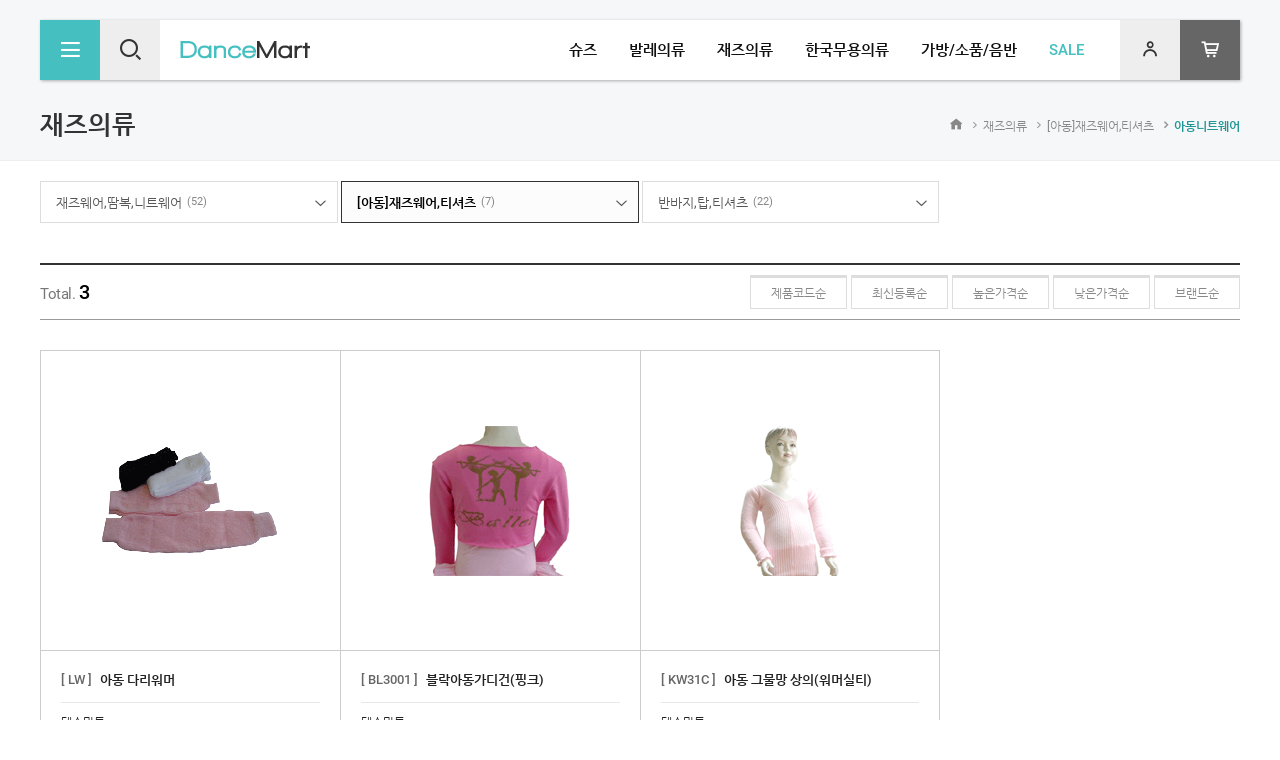

--- FILE ---
content_type: text/html
request_url: https://dancemart.co.kr/sub_mall/list.php?cate=0003_0014_0062_
body_size: 65058
content:
 <!DOCTYPE html PUBLIC "-//W3C//DTD XHTML 1.0 Transitional//EN" "http://www.w3.org/TR/xhtml1/DTD/xhtml1-transitional.dtd">
<html xmlns="http://www.w3.org/1999/xhtml" xml:lang="ko" lang="ko">
<head>
<!-- <meta http-equiv="Content-Security-Policy" content="upgrade-insecure-requests"> -->
<meta http-equiv="Content-Type" content="text/html; charset=utf-8" />
<meta property="og:type" content="website" />
<meta property="og:title" content="댄스마트">
<meta property="og:site_name" content="댄스마트">
<meta property="og:description" content="" />
<meta property="og:image" content="../images/inc/logo.png" />
<meta property="og:url" content="http://dancemart.co.kr" />
<meta name="keyword" content="">
<meta name="description" content=""/>
<meta http-equiv="X-UA-Compatible" content="IE=edge,chrome=1" />
<!--<meta name='viewport' content='1200, initial-scale=0.3, maximum-scale=1, user-scalable=yes'/> -->
<meta name='viewport' content='width=device-width, initial-scale=1, maximum-scale=2, user-scalable=yes'/>
<meta name="apple-mobile-web-app-capable" content="yes" />
<title>댄스마트</title>
<link href="../css/inc.css?v=2" rel="stylesheet" type="text/css" />
<link href="../css/style.css?v=2" rel="stylesheet" type="text/css" />
<link href="../css/style_mobile.css?v=2" rel="stylesheet" type="text/css" />
<link href="../css/font.css?v=2" rel="stylesheet" type="text/css" />
<!--[if lt IE 9]>
<link href="../css/font_ie.css" rel="stylesheet" type="text/css" />
<![endif]-->
<link href="../css/board.css?v=2" rel="stylesheet" type="text/css" />
<link href="../css/xeicon.min.css?v=2" rel="stylesheet" type="text/css" />
<link href="../css/slick.css?v=2" rel="stylesheet" type="text/css" />
<link href="../css/jquery.mCustomScrollbar.css?v=2" rel="stylesheet" type="text/css" />
<script type="text/javascript" src="../js/jquery-1.10.2.min.js?v=1"></script>
<script type="text/javascript" src="../js/jquery-ui.min.js"></script>
<script type="text/javascript" src="../js/inc.js?v=1"></script>
<script type="text/javascript" src="../js/slick.js"></script>
<script type="text/javascript" src="../js/placeholders.min.js"></script>
<script type="text/javascript" src="../js/jquery.mCustomScrollbar.js"></script>
<link rel="shortcut icon" href="../images/inc/favicon.ico" />

<script type="text/javascript" src="../js/user.js"></script>
<script type="text/javascript" src="../js/inputType.js"></script>
<script type="text/javascript" src="../js/jquery.validate.min.js"></script>
<script src="//t1.daumcdn.net/mapjsapi/bundle/postcode/prod/postcode.v2.js"></script>

<link href="../ISAF/Libs/js/jquery-ui/css/smoothness/jquery-ui-1.10.3.custom.css" rel="stylesheet" />
<script src="../ISAF/Libs/js/jquery-ui/js/jquery-ui-1.10.3.custom.js"></script>
<script src="../ISAF/Libs/js/frmCheck.js" type="text/javascript"></script>
<script src="../ISAF/Libs/js/layer_pop.js" type="text/javascript"></script>

<iframe name="doquery" id="doquery" style="display: none;"></iframe>
</head>

<body id="mall">
<div id="fade"></div>
<div class="l-wrapper">
<div class="l-main" id="divMain">

<!--header 시작 -->
<div id="header">
	<div class="box1">
    	<div class="header_wrap">
            <div class="left">
                <ul class="all_wrap di_wrap">
                    <li>
                    	<a href="javascript:void(0)" class="header_btn all_btn js-toggle-nav PHONE"><i class="xi xi-bars btn"></i><span class="tt">MENU</span></a>
                    	<a href="javascript:void(0)" class="header_btn all_btn js-pc-nav PC"><i class="xi xi-bars btn"></i><span class="tt">MENU</span></a>
                        <div class="all">
                            <div class="in">
                                <div class="cate_wrap">
                                	<p class="tit"><span class="va"></span><span class="va_tt">Shopping Category</span></p>
                                    <!-- 카테고리 배열셋팅은 /ISAF/inc/shop_config.php 에서 -->
<ul class="gnb category">
	<li>
		<a href="../sub_mall/list.php?cate=0001_" class="dp1"><span class="va"></span><span class="va_tt">슈즈</span></a>
		<ul class="dp2">
			<li><a href="../sub_mall/list.php?cate=0001_0007_"><span class="va"></span><span class="va_tt">토슈즈,발레슈즈,한국무용슈즈</span></a>
				<ul class="dp3">
					<li><a href="../sub_mall/list.php?cate=0001_0007_0022_">토슈즈</a></li>
					<li><a href="../sub_mall/list.php?cate=0001_0007_0023_">발레슈즈(댄스마트)</a></li>
					<li><a href="../sub_mall/list.php?cate=0001_0007_0024_">발레슈즈(수입제품)</a></li>
					<li><a href="../sub_mall/list.php?cate=0001_0007_0025_">공단슈즈</a></li>
					<li><a href="../sub_mall/list.php?cate=0001_0007_0026_">한국무용슈즈</a></li>
				</ul>
			</li>
			<li><a href="../sub_mall/list.php?cate=0001_0008_"><span class="va"></span><span class="va_tt">스니커즈,재즈슈즈,탭슈즈</span></a>
				<ul class="dp3">
					<li><a href="../sub_mall/list.php?cate=0001_0008_0027_">스니커즈(일반창)</a></li>
					<li><a href="../sub_mall/list.php?cate=0001_0008_0028_">스니커즈(에어창)</a></li>
					<li><a href="../sub_mall/list.php?cate=0001_0008_0029_">재즈슈즈</a></li>
					<li><a href="../sub_mall/list.php?cate=0001_0008_0030_">탭슈즈</a></li>
				</ul>
			</li>
			<li><a href="../sub_mall/list.php?cate=0001_0009_"><span class="va"></span><span class="va_tt">티칭,캐릭터,댄스스포츠슈즈</span></a>
				<ul class="dp3">
					<li><a href="../sub_mall/list.php?cate=0001_0009_0031_">티칭슈즈</a></li>
					<li><a href="../sub_mall/list.php?cate=0001_0009_0032_">캐릭터슈즈</a></li>
					<li><a href="../sub_mall/list.php?cate=0001_0009_0033_">댄스스포츠슈즈(女)</a></li>
					<li><a href="../sub_mall/list.php?cate=0001_0009_0034_">댄스스포츠슈즈(男)</a></li>
					<li><a href="../sub_mall/list.php?cate=0001_0009_0036_">댄스리듬체조슈즈</a></li>
				</ul>
			</li>
		</ul>
	</li>
	<li>
		<a href="../sub_mall/list.php?cate=0002_" class="dp1"><span class="va"></span><span class="va_tt">발레의류</span></a>
		<ul class="dp2">
			<li><a href="../sub_mall/list.php?cate=0002_0010_"><span class="va"></span><span class="va_tt">레오타드,유니타드,발레스커트</span></a>
				<ul class="dp3">
					<li><a href="../sub_mall/list.php?cate=0002_0010_0037_">댄스마트레오타드</a></li>
					<li><a href="../sub_mall/list.php?cate=0002_0010_0038_">불락레오타드</a></li>
					<li><a href="../sub_mall/list.php?cate=0002_0010_0039_">그리쉬코레오타드</a></li>
					<li><a href="../sub_mall/list.php?cate=0002_0010_0040_">산샤레오타드</a></li>
					<li><a href="../sub_mall/list.php?cate=0002_0010_0042_">유니타드</a></li>
					<li><a href="../sub_mall/list.php?cate=0002_0010_0043_">발레스커트</a></li>
				</ul>
			</li>
			<li><a href="../sub_mall/list.php?cate=0002_0011_"><span class="va"></span><span class="va_tt">[아동]레오타드,발레스커트</span></a>
				<ul class="dp3">
					<li><a href="../sub_mall/list.php?cate=0002_0011_0044_">아동 기본레오타드</a></li>
					<li><a href="../sub_mall/list.php?cate=0002_0011_0046_">아동 수입레오타드</a></li>
					<li><a href="../sub_mall/list.php?cate=0002_0011_0047_">아동 발레스커트</a></li>
					<li><a href="../sub_mall/list.php?cate=0002_0011_0088_">아동 기본레오타드 SET상품 (패키지)</a></li>
				</ul>
			</li>
			<li><a href="../sub_mall/list.php?cate=0002_0012_"><span class="va"></span><span class="va_tt">튜튜,발레원피스,타이즈,이너</span></a>
				<ul class="dp3">
					<li><a href="../sub_mall/list.php?cate=0002_0012_0048_">아동튜튜</a></li>
					<li><a href="../sub_mall/list.php?cate=0002_0012_0049_">튜튜</a></li>
					<li><a href="../sub_mall/list.php?cate=0002_0012_0050_">발레원피스</a></li>
					<li><a href="../sub_mall/list.php?cate=0002_0012_0051_">타이즈</a></li>
					<li><a href="../sub_mall/list.php?cate=0002_0012_0052_">이너웨어(언더웨어)</a></li>
				</ul>
			</li>
		</ul>
	</li>
	<li>
		<a href="../sub_mall/list.php?cate=0003_" class="dp1"><span class="va"></span><span class="va_tt">재즈의류</span></a>
		<ul class="dp2">
			<li><a href="../sub_mall/list.php?cate=0003_0013_"><span class="va"></span><span class="va_tt">재즈웨어,땀복,니트웨어</span></a>
				<ul class="dp3">
					<li><a href="../sub_mall/list.php?cate=0003_0013_0054_">재즈웨어</a></li>
					<li><a href="../sub_mall/list.php?cate=0003_0013_0055_">수입재즈웨어</a></li>
					<li><a href="../sub_mall/list.php?cate=0003_0013_0056_">니트웨어</a></li>
					<li><a href="../sub_mall/list.php?cate=0003_0013_0057_">그리쉬코니트웨어</a></li>
					<li><a href="../sub_mall/list.php?cate=0003_0013_0058_">산샤니트웨어</a></li>
					<li><a href="../sub_mall/list.php?cate=0003_0013_0059_">요가복</a></li>
					<li><a href="../sub_mall/list.php?cate=0003_0013_0060_">땀복</a></li>
				</ul>
			</li>
			<li><a href="../sub_mall/list.php?cate=0003_0014_"><span class="va"></span><span class="va_tt">[아동]재즈웨어,티셔츠</span></a>
				<ul class="dp3">
					<li><a href="../sub_mall/list.php?cate=0003_0014_0061_">아동재즈웨어</a></li>
					<li><a href="../sub_mall/list.php?cate=0003_0014_0062_">아동니트웨어</a></li>
					<li><a href="../sub_mall/list.php?cate=0003_0014_0063_">아동티셔츠</a></li>
				</ul>
			</li>
			<li><a href="../sub_mall/list.php?cate=0003_0015_"><span class="va"></span><span class="va_tt">반바지,탑,티셔츠</span></a>
				<ul class="dp3">
					<li><a href="../sub_mall/list.php?cate=0003_0015_0064_">반바지</a></li>
					<li><a href="../sub_mall/list.php?cate=0003_0015_0065_">탑</a></li>
					<li><a href="../sub_mall/list.php?cate=0003_0015_0066_">티셔츠</a></li>
				</ul>
			</li>
		</ul>
	</li>
	<li>
		<a href="../sub_mall/list.php?cate=0004_" class="dp1"><span class="va"></span><span class="va_tt">한국무용의류</span></a>
		<ul class="dp2">
			<li><a href="../sub_mall/list.php?cate=0004_0016_"><span class="va"></span><span class="va_tt">한국무용의류</span></a>
				<ul class="dp3">
					<li><a href="../sub_mall/list.php?cate=0004_0016_0067_">한국무용의류</a></li>
				</ul>
			</li>
			<li><a href="../sub_mall/list.php?cate=0004_0017_"><span class="va"></span><span class="va_tt">[아동]한국무용의류</span></a>
				<ul class="dp3">
					<li><a href="../sub_mall/list.php?cate=0004_0017_0068_">아동한국무용의류</a></li>
				</ul>
			</li>
		</ul>
	</li>
	<li>
		<a href="../sub_mall/list.php?cate=0005_" class="dp1"><span class="va"></span><span class="va_tt">가방/소품/음반</span></a>
		<ul class="dp2">
			<li><a href="../sub_mall/list.php?cate=0005_0018_"><span class="va"></span><span class="va_tt">가방/용품</span></a>
				<ul class="dp3">
					<li><a href="../sub_mall/list.php?cate=0005_0018_0069_">무용가방(국산)</a></li>
					<li><a href="../sub_mall/list.php?cate=0005_0018_0070_">무용가방(수입)</a></li>
					<li><a href="../sub_mall/list.php?cate=0005_0018_0071_">엑서사리</a></li>
				</ul>
			</li>
			<li><a href="../sub_mall/list.php?cate=0005_0019_"><span class="va"></span><span class="va_tt">소품</span></a>
				<ul class="dp3">
					<li><a href="../sub_mall/list.php?cate=0005_0019_0072_">발레소품</a></li>
					<li><a href="../sub_mall/list.php?cate=0005_0019_0073_">발레슈즈소품</a></li>
					<li><a href="../sub_mall/list.php?cate=0005_0019_0074_">한국무용소품</a></li>
					<li><a href="../sub_mall/list.php?cate=0005_0019_0075_">재즈소품</a></li>
					<li><a href="../sub_mall/list.php?cate=0005_0019_0076_">리듬체조소품</a></li>
				</ul>
			</li>
			<li><a href="../sub_mall/list.php?cate=0005_0020_"><span class="va"></span><span class="va_tt">음반</span></a>
				<ul class="dp3">
					<li><a href="../sub_mall/list.php?cate=0005_0020_0077_">CD</a></li>
					<li><a href="../sub_mall/list.php?cate=0005_0020_0078_">DVD</a></li>
				</ul>
			</li>
		</ul>
	</li>
	<li class="m_sale">
		<a href="../sub_mall/list.php?cate=sale" class="dp1"><span class="va"></span><span class="va_tt">SALE</span></a>
	</li>
  </ul>

 <!--a href="../sub_member/login.php"-->
                                </div>
                                <div class="menu_wrap">
                                    <ul class="gnb">
    <li class="m_company">
        <a href="../sub_company/about.php" class="dp1"><span class="va"></span><span class="va_tt">회사소개</span></a>
        <ul class="dp2">
            <li class="sm_about"><a href="../sub_company/about.php"><span class="va"></span><span class="va_tt">회사소개</span></a></li>
            <li class="sm_philosophy"><a href="../sub_company/philosophy.php"><span class="va"></span><span class="va_tt">경영이념</span></a></li>
            <li class="sm_ethics"><a href="../sub_company/ethics.php"><span class="va"></span><span class="va_tt">윤리강령</span></a></li>
            <li class="sm_history"><a href="../sub_company/history.php"><span class="va"></span><span class="va_tt">회사연혁</span></a></li>
            <li class="sm_organization"><a href="../sub_company/organization.php"><span class="va"></span><span class="va_tt">회사조직</span></a></li>
            <li class="sm_ceo"><a href="../sub_company/ceo.php"><span class="va"></span><span class="va_tt">인사말</span></a></li>
            <li class="sm_vision"><a href="../sub_company/vision.php"><span class="va"></span><span class="va_tt">Vision</span></a></li>
            <li class="sm_location"><a href="../sub_company/location.php"><span class="va"></span><span class="va_tt">매장안내</span></a></li>
        </ul>
    </li>
    <li class="m_cs">
        <a href="../sub_cs/guide.php" class="dp1"><span class="va"></span><span class="va_tt">고객센터</span></a>
        <ul class="dp2">
        	<li class="sm_guide"><a href="../sub_cs/guide.php"><span class="va"></span><span class="va_tt">이용안내</span></a></li>
            <li class="sm_notice"><a href="../sub_cs/notice.php"><span class="va"></span><span class="va_tt">공지사항</span></a></li>
            <li class="sm_qna"><a href="../sub_cs/qna.php"><span class="va"></span><span class="va_tt">Q&amp;A</span></a></li>
            <li class="sm_faq"><a href="../sub_cs/faq.php"><span class="va"></span><span class="va_tt">FAQ</span></a></li>
            <li class="sm_inquiry"><a href="../sub_cs/inquiry.php"><span class="va"></span><span class="va_tt">온라인문의</span></a></li>
            <li class="sm_music"><a href="../sub_cs/music.php"><span class="va"></span><span class="va_tt">음악듣기</span></a></li>
            <li class="sm_gallery"><a href="../sub_cs/gallery.php"><span class="va"></span><span class="va_tt">이미지보기</span></a></li>
            <li class="sm_movie"><a href="../sub_cs/movie.php"><span class="va"></span><span class="va_tt">동영상보기</span></a></li>
        </ul>
    </li>
    <li class="m_data">
        <a href="../sub_data/data1.php" class="dp1"><span class="va"></span><span class="va_tt">자료실</span></a>
        <ul class="dp2">
            <li class="sm_data1"><a href="../sub_data/data1.php"><span class="va"></span><span class="va_tt">무용학원 (중부권)</span></a></li>
            <li class="sm_data2"><a href="../sub_data/data2.php"><span class="va"></span><span class="va_tt">무용학원 (남부권)</span></a></li>
            <li class="sm_data3"><a href="../sub_data/data3.php"><span class="va"></span><span class="va_tt">예술 중/고교</span></a></li>
            <li class="sm_data4"><a href="../sub_data/data4.php"><span class="va"></span><span class="va_tt">대학 무용학과</span></a></li>
            <li class="sm_data5"><a href="../sub_data/data5.php"><span class="va"></span><span class="va_tt">무용단</span></a></li>
            <li class="sm_data6"><a href="../sub_data/data6.php"><span class="va"></span><span class="va_tt">무용 동호회/클럽</span></a></li>
            <li class="sm_data7"><a href="../sub_data/data7.php"><span class="va"></span><span class="va_tt">째저싸이즈</span></a></li>
            <li class="sm_data8"><a href="../sub_data/data8.php"><span class="va"></span><span class="va_tt">무용 협회, 기관, 단체</span></a></li>
            <li class="sm_data9"><a href="../sub_data/data9.php"><span class="va"></span><span class="va_tt">시·도 교육청, 문광부</span></a></li>
            <li class="sm_data10"><a href="../sub_data/data10.php"><span class="va"></span><span class="va_tt">무용 학회, 웹진, 잡지</span></a></li>
            <li class="sm_data11"><a href="../sub_data/data11.php"><span class="va"></span><span class="va_tt">해외 언론</span></a></li>
            <li class="sm_data12"><a href="../sub_data/data12.php"><span class="va"></span><span class="va_tt">무용 공연장</span></a></li>
            <li class="sm_data13"><a href="../sub_data/data13.php"><span class="va"></span><span class="va_tt">무용샵</span></a></li>
            <li class="sm_data14"><a href="../sub_data/data14.php"><span class="va"></span><span class="va_tt">엔조이 인터넷</span></a></li>
        </ul>
    </li>
          <li class="m_member">
        <a href="../sub_member/login.php" class="dp1"><span class="va"></span><span class="va_tt">회원서비스</span></a>
        <ul class="dp2">
          <li class="sm_login"><a href="../sub_member/login.php"><span class="va"></span><span class="va_tt">로그인</span></a></li>
          <li class="sm_join"><a href="../sub_member/join.php"><span class="va"></span><span class="va_tt">회원가입</span></a></li>
          <li class="sm_id"><a href="../sub_member/id.php"><span class="va"></span><span class="va_tt">아이디 찾기</span></a></li>
          <li class="sm_pw"><a href="../sub_member/pw.php"><span class="va"></span><span class="va_tt">비밀번호 찾기</span></a></li>
        </ul>
      </li>
        <li class="m_guide">
        <a href="../sub_guide/agree.php" class="dp1"><span class="va"></span><span class="va_tt">이용안내</span></a>
        <ul class="dp2">
            <li class="sm_agree"><a href="../sub_guide/agree.php"><span class="va"></span><span class="va_tt">이용약관</span></a></li>
            <li class="sm_privacy"><a href="../sub_guide/privacy.php"><span class="va"></span><span class="va_tt">개인정보처리방침</span></a></li>
            <li class="sm_email"><a href="../sub_guide/email.php"><span class="va"></span><span class="va_tt">이메일무단수집거부</span></a></li>
        </ul>
    </li>
</ul>
                                </div>
                                <p class="cl"></p>
                            </div>
                        </div>
                    </li>
                    <li class="pr">
                    	<a href="javascript:void(0)" class="header_btn search_btn"><i class="xi xi-search btn"></i><span class="tt">SEARCH</span></a>
                        <div class="search">
                        	<div class="inp_wrap">
															<form id="searchForm" action="../sub_search/search.php" method="get">
																<input type="text" name="searchVal" id="searchVal" class="inp inp_txt" placeholder="검색어 입력" value="" />
																<button class="inp inp_btn" type="submit"><i class="xi xi-search"></i></button>
															</form>
															<script>
														  function search(val) {
														    $('#searchVal').val(val);
														    $('#searchForm').submit();
														  }
														  </script>
                            </div>
                        </div>
                    </li>
                </ul>
                <script type="text/javascript">
				//<![CDATA[
				function allWrap(){
					var Btn = $("#header .all_wrap .js-pc-nav");
					var Target = $("#header .all_wrap");
					Btn.click(function(){
						Target.toggleClass("all_on")
						Target.removeClass("search_on")
					})
				}
				function searchWrap(){
					var Btn = $("#header .all_wrap .search_btn");
					var Target = $("#header .all_wrap");
					Btn.click(function(){
						Target.toggleClass("search_on")
						Target.removeClass("all_on")
					})
				}

				allWrap()
				searchWrap()
				equalH('#header .all_wrap .menu_wrap .gnb .dp2, #header .all_wrap .cate_wrap .gnb')
				//]]>
				</script>
                <h1 class="logo"><a href="../main/main.php" class="va_wrap"><span class="va"></span><img src="../images/inc/logo.png" /></a></h1>
                <p class="cl"></p>
            </div>
            <div class="right">
                <div class="gnb_wrap">
                	<!-- 카테고리 배열셋팅은 /ISAF/inc/shop_config.php 에서 -->
<ul class="gnb category">
	<li>
		<a href="../sub_mall/list.php?cate=0001_" class="dp1"><span class="va"></span><span class="va_tt">슈즈</span></a>
		<ul class="dp2">
			<li><a href="../sub_mall/list.php?cate=0001_0007_"><span class="va"></span><span class="va_tt">토슈즈,발레슈즈,한국무용슈즈</span></a>
				<ul class="dp3">
					<li><a href="../sub_mall/list.php?cate=0001_0007_0022_">토슈즈</a></li>
					<li><a href="../sub_mall/list.php?cate=0001_0007_0023_">발레슈즈(댄스마트)</a></li>
					<li><a href="../sub_mall/list.php?cate=0001_0007_0024_">발레슈즈(수입제품)</a></li>
					<li><a href="../sub_mall/list.php?cate=0001_0007_0025_">공단슈즈</a></li>
					<li><a href="../sub_mall/list.php?cate=0001_0007_0026_">한국무용슈즈</a></li>
				</ul>
			</li>
			<li><a href="../sub_mall/list.php?cate=0001_0008_"><span class="va"></span><span class="va_tt">스니커즈,재즈슈즈,탭슈즈</span></a>
				<ul class="dp3">
					<li><a href="../sub_mall/list.php?cate=0001_0008_0027_">스니커즈(일반창)</a></li>
					<li><a href="../sub_mall/list.php?cate=0001_0008_0028_">스니커즈(에어창)</a></li>
					<li><a href="../sub_mall/list.php?cate=0001_0008_0029_">재즈슈즈</a></li>
					<li><a href="../sub_mall/list.php?cate=0001_0008_0030_">탭슈즈</a></li>
				</ul>
			</li>
			<li><a href="../sub_mall/list.php?cate=0001_0009_"><span class="va"></span><span class="va_tt">티칭,캐릭터,댄스스포츠슈즈</span></a>
				<ul class="dp3">
					<li><a href="../sub_mall/list.php?cate=0001_0009_0031_">티칭슈즈</a></li>
					<li><a href="../sub_mall/list.php?cate=0001_0009_0032_">캐릭터슈즈</a></li>
					<li><a href="../sub_mall/list.php?cate=0001_0009_0033_">댄스스포츠슈즈(女)</a></li>
					<li><a href="../sub_mall/list.php?cate=0001_0009_0034_">댄스스포츠슈즈(男)</a></li>
					<li><a href="../sub_mall/list.php?cate=0001_0009_0036_">댄스리듬체조슈즈</a></li>
				</ul>
			</li>
		</ul>
	</li>
	<li>
		<a href="../sub_mall/list.php?cate=0002_" class="dp1"><span class="va"></span><span class="va_tt">발레의류</span></a>
		<ul class="dp2">
			<li><a href="../sub_mall/list.php?cate=0002_0010_"><span class="va"></span><span class="va_tt">레오타드,유니타드,발레스커트</span></a>
				<ul class="dp3">
					<li><a href="../sub_mall/list.php?cate=0002_0010_0037_">댄스마트레오타드</a></li>
					<li><a href="../sub_mall/list.php?cate=0002_0010_0038_">불락레오타드</a></li>
					<li><a href="../sub_mall/list.php?cate=0002_0010_0039_">그리쉬코레오타드</a></li>
					<li><a href="../sub_mall/list.php?cate=0002_0010_0040_">산샤레오타드</a></li>
					<li><a href="../sub_mall/list.php?cate=0002_0010_0042_">유니타드</a></li>
					<li><a href="../sub_mall/list.php?cate=0002_0010_0043_">발레스커트</a></li>
				</ul>
			</li>
			<li><a href="../sub_mall/list.php?cate=0002_0011_"><span class="va"></span><span class="va_tt">[아동]레오타드,발레스커트</span></a>
				<ul class="dp3">
					<li><a href="../sub_mall/list.php?cate=0002_0011_0044_">아동 기본레오타드</a></li>
					<li><a href="../sub_mall/list.php?cate=0002_0011_0046_">아동 수입레오타드</a></li>
					<li><a href="../sub_mall/list.php?cate=0002_0011_0047_">아동 발레스커트</a></li>
					<li><a href="../sub_mall/list.php?cate=0002_0011_0088_">아동 기본레오타드 SET상품 (패키지)</a></li>
				</ul>
			</li>
			<li><a href="../sub_mall/list.php?cate=0002_0012_"><span class="va"></span><span class="va_tt">튜튜,발레원피스,타이즈,이너</span></a>
				<ul class="dp3">
					<li><a href="../sub_mall/list.php?cate=0002_0012_0048_">아동튜튜</a></li>
					<li><a href="../sub_mall/list.php?cate=0002_0012_0049_">튜튜</a></li>
					<li><a href="../sub_mall/list.php?cate=0002_0012_0050_">발레원피스</a></li>
					<li><a href="../sub_mall/list.php?cate=0002_0012_0051_">타이즈</a></li>
					<li><a href="../sub_mall/list.php?cate=0002_0012_0052_">이너웨어(언더웨어)</a></li>
				</ul>
			</li>
		</ul>
	</li>
	<li>
		<a href="../sub_mall/list.php?cate=0003_" class="dp1"><span class="va"></span><span class="va_tt">재즈의류</span></a>
		<ul class="dp2">
			<li><a href="../sub_mall/list.php?cate=0003_0013_"><span class="va"></span><span class="va_tt">재즈웨어,땀복,니트웨어</span></a>
				<ul class="dp3">
					<li><a href="../sub_mall/list.php?cate=0003_0013_0054_">재즈웨어</a></li>
					<li><a href="../sub_mall/list.php?cate=0003_0013_0055_">수입재즈웨어</a></li>
					<li><a href="../sub_mall/list.php?cate=0003_0013_0056_">니트웨어</a></li>
					<li><a href="../sub_mall/list.php?cate=0003_0013_0057_">그리쉬코니트웨어</a></li>
					<li><a href="../sub_mall/list.php?cate=0003_0013_0058_">산샤니트웨어</a></li>
					<li><a href="../sub_mall/list.php?cate=0003_0013_0059_">요가복</a></li>
					<li><a href="../sub_mall/list.php?cate=0003_0013_0060_">땀복</a></li>
				</ul>
			</li>
			<li><a href="../sub_mall/list.php?cate=0003_0014_"><span class="va"></span><span class="va_tt">[아동]재즈웨어,티셔츠</span></a>
				<ul class="dp3">
					<li><a href="../sub_mall/list.php?cate=0003_0014_0061_">아동재즈웨어</a></li>
					<li><a href="../sub_mall/list.php?cate=0003_0014_0062_">아동니트웨어</a></li>
					<li><a href="../sub_mall/list.php?cate=0003_0014_0063_">아동티셔츠</a></li>
				</ul>
			</li>
			<li><a href="../sub_mall/list.php?cate=0003_0015_"><span class="va"></span><span class="va_tt">반바지,탑,티셔츠</span></a>
				<ul class="dp3">
					<li><a href="../sub_mall/list.php?cate=0003_0015_0064_">반바지</a></li>
					<li><a href="../sub_mall/list.php?cate=0003_0015_0065_">탑</a></li>
					<li><a href="../sub_mall/list.php?cate=0003_0015_0066_">티셔츠</a></li>
				</ul>
			</li>
		</ul>
	</li>
	<li>
		<a href="../sub_mall/list.php?cate=0004_" class="dp1"><span class="va"></span><span class="va_tt">한국무용의류</span></a>
		<ul class="dp2">
			<li><a href="../sub_mall/list.php?cate=0004_0016_"><span class="va"></span><span class="va_tt">한국무용의류</span></a>
				<ul class="dp3">
					<li><a href="../sub_mall/list.php?cate=0004_0016_0067_">한국무용의류</a></li>
				</ul>
			</li>
			<li><a href="../sub_mall/list.php?cate=0004_0017_"><span class="va"></span><span class="va_tt">[아동]한국무용의류</span></a>
				<ul class="dp3">
					<li><a href="../sub_mall/list.php?cate=0004_0017_0068_">아동한국무용의류</a></li>
				</ul>
			</li>
		</ul>
	</li>
	<li>
		<a href="../sub_mall/list.php?cate=0005_" class="dp1"><span class="va"></span><span class="va_tt">가방/소품/음반</span></a>
		<ul class="dp2">
			<li><a href="../sub_mall/list.php?cate=0005_0018_"><span class="va"></span><span class="va_tt">가방/용품</span></a>
				<ul class="dp3">
					<li><a href="../sub_mall/list.php?cate=0005_0018_0069_">무용가방(국산)</a></li>
					<li><a href="../sub_mall/list.php?cate=0005_0018_0070_">무용가방(수입)</a></li>
					<li><a href="../sub_mall/list.php?cate=0005_0018_0071_">엑서사리</a></li>
				</ul>
			</li>
			<li><a href="../sub_mall/list.php?cate=0005_0019_"><span class="va"></span><span class="va_tt">소품</span></a>
				<ul class="dp3">
					<li><a href="../sub_mall/list.php?cate=0005_0019_0072_">발레소품</a></li>
					<li><a href="../sub_mall/list.php?cate=0005_0019_0073_">발레슈즈소품</a></li>
					<li><a href="../sub_mall/list.php?cate=0005_0019_0074_">한국무용소품</a></li>
					<li><a href="../sub_mall/list.php?cate=0005_0019_0075_">재즈소품</a></li>
					<li><a href="../sub_mall/list.php?cate=0005_0019_0076_">리듬체조소품</a></li>
				</ul>
			</li>
			<li><a href="../sub_mall/list.php?cate=0005_0020_"><span class="va"></span><span class="va_tt">음반</span></a>
				<ul class="dp3">
					<li><a href="../sub_mall/list.php?cate=0005_0020_0077_">CD</a></li>
					<li><a href="../sub_mall/list.php?cate=0005_0020_0078_">DVD</a></li>
				</ul>
			</li>
		</ul>
	</li>
	<li class="m_sale">
		<a href="../sub_mall/list.php?cate=sale" class="dp1"><span class="va"></span><span class="va_tt">SALE</span></a>
	</li>
  </ul>

 <!--a href="../sub_member/login.php"-->
                </div>
                <ul class="mem_wrap di_wrap">
																			<li><a href="../sub_member/login.php" class="header_btn login_btn"><i class="xi xi-user-o"></i><span class="tt">LOGIN</span></a></li>
									                    <li><a href="../sub_mall/cart.php" class="header_btn cart_btn"><i class="xi xi-cart-o"></i><span class="tt">CART</span></a></li>
                </ul>
                <!--로그인시 노출 -->
                <!--<ul class="mem_wrap di_wrap">
                    <li><a href="../dev/logout.php" class="header_btn login_btn"><i class="xi xi-log-out"></i><span class="tt">Log out</span></a></li>
                    <li><a href="../sub_mall/cart.php" class="header_btn cart_btn"><i class="xi xi-cart-o"></i><span class="tt">CART</span></a></li>
                </ul>  -->
            </div>
            <p class="cl"></p>
            <script type="text/javascript">
			//<![CDATA[
			categoryWrap()
			//]]>
			</script>
        </div>
  </div>
</div>
<!--header end -->

<!--contents-->
<div id="contents">
	<!--본문 -->
<div class="doc doc_mall">
	<div class="prod_tit_wrap">
		<div class="box1">
			<p class="tit_wrap"><strong class="tit">재즈의류</strong></p><!--각 페이지별 카테고리명 적용 - 1차에서 3차까지-->
			<ul class="nav_wrap"><!--각 카테고리 적용 - 1차에서 3차까지-->
				<li class="home"><i class="xi xi-home"></i></li>
				<li onclick="location.href='../sub_mall/list.php?cate=0003_'">재즈의류</li>
				<li onclick="location.href='../sub_mall/list.php?cate=0003_0014_'">[아동]재즈웨어,티셔츠</li>
				<li onclick="location.href='../sub_mall/list.php?cate=0003_0014_0062_'" class="on">아동니트웨어</li>
			</ul>
			<p class="cl"></p>
		</div>
	</div>
	<div class="prod_cate_wrap">
		<div class="box1">
			<ul class="gnb category">
	<li>
		<a href="../sub_mall/list.php?cate=0003_" class="dp1"><span class="va"></span><span class="va_tt"><i class="tt">재즈의류</i><i class="num">(81)</i></span></a>
		<ul class="dp2">
			<li><a href="../sub_mall/list.php?cate=0003_0013_"><span class="va"></span><span class="va_tt"><i class="tt">재즈웨어,땀복,니트웨어</i><i class="num">(52)</i></span></a>
				<ul class="dp3">
					<li><a href="../sub_mall/list.php?cate=0003_0013_0054_"><i class="tt">재즈웨어</i><i class="num">(4)</i></span></a></li>
					<li><a href="../sub_mall/list.php?cate=0003_0013_0055_"><i class="tt">수입재즈웨어</i><i class="num">(4)</i></span></a></li>
					<li><a href="../sub_mall/list.php?cate=0003_0013_0056_"><i class="tt">니트웨어</i><i class="num">(15)</i></span></a></li>
					<li><a href="../sub_mall/list.php?cate=0003_0013_0057_"><i class="tt">그리쉬코니트웨어</i><i class="num">(4)</i></span></a></li>
					<li><a href="../sub_mall/list.php?cate=0003_0013_0058_"><i class="tt">산샤니트웨어</i><i class="num">(17)</i></span></a></li>
					<li><a href="../sub_mall/list.php?cate=0003_0013_0059_"><i class="tt">요가복</i><i class="num">(2)</i></span></a></li>
					<li><a href="../sub_mall/list.php?cate=0003_0013_0060_"><i class="tt">땀복</i><i class="num">(6)</i></span></a></li>
				</ul>
			</li>
			<li class="on"><a href="../sub_mall/list.php?cate=0003_0014_"><span class="va"></span><span class="va_tt"><i class="tt">[아동]재즈웨어,티셔츠</i><i class="num">(7)</i></span></a>
				<ul class="dp3">
					<li><a href="../sub_mall/list.php?cate=0003_0014_0061_"><i class="tt">아동재즈웨어</i><i class="num">(1)</i></span></a></li>
					<li><a href="../sub_mall/list.php?cate=0003_0014_0062_" class="on"><i class="tt">아동니트웨어</i><i class="num">(3)</i></span></a></li>
					<li><a href="../sub_mall/list.php?cate=0003_0014_0063_"><i class="tt">아동티셔츠</i><i class="num">(3)</i></span></a></li>
				</ul>
			</li>
			<li><a href="../sub_mall/list.php?cate=0003_0015_"><span class="va"></span><span class="va_tt"><i class="tt">반바지,탑,티셔츠</i><i class="num">(22)</i></span></a>
				<ul class="dp3">
					<li><a href="../sub_mall/list.php?cate=0003_0015_0064_"><i class="tt">반바지</i><i class="num">(9)</i></span></a></li>
					<li><a href="../sub_mall/list.php?cate=0003_0015_0065_"><i class="tt">탑</i><i class="num">(5)</i></span></a></li>
					<li><a href="../sub_mall/list.php?cate=0003_0015_0066_"><i class="tt">티셔츠</i><i class="num">(8)</i></span></a></li>
				</ul>
			</li>
		</ul>
	</li>
</ul>		</div>
	</div>

	<div class="prod_list_wrap">
		<div class="box1">
			<div class="list_prod_top">
				<p class="total"><span class="t1">Total.</span> <span class="t2">3</span></p>
				<ul class="array_wrap">
					<li><a href="../sub_mall/list.php?cate=0003_0014_0062_&sort=pCode">제품코드순</a></li>
					<li><a href="../sub_mall/list.php?cate=0003_0014_0062_&sort=upDate">최신등록순</a></li>
					<li><a href="../sub_mall/list.php?cate=0003_0014_0062_&sort=hPrice">높은가격순</a></li>
					<li><a href="../sub_mall/list.php?cate=0003_0014_0062_&sort=lPrice">낮은가격순</a></li>
					<li><a href="../sub_mall/list.php?cate=0003_0014_0062_&sort=pBrand">브랜드순</a></li>
				</ul>
			</div>
			<div class="prod_list">
				<div class="prod_wrap">
					<a href="../sub_mall/view.php?p_idx=445&cate=0003_0014_0062_" class="prod_st line_ani">
						<p class="img prod_resize vm_wrap"><span class="vm_tt"><img src='../shop_sun/files/pro_img/list/LW26b.gif' border='0' align='absmiddle' alt='아동 다리워머'></span></p><!--최적사이즈 600*600px -->
						<div class="prod_con equal_prod">
							<p class="prod_tit"><span class="t1">[ LW ]</span> <span class="t2">아동 다리워머</span></p>
							<ul class="prod_info">
								<li class="brand">댄스마트</li>
								<li class="sale">0 원</li>
								<li class="price"><span class="t1">3,500</span><span class="t2">원</span><span class="point">35 Point</span></li>
							</ul>
							<div class="rating_wrap">
								<ul class="star">
																												<li><i class="xi xi-star-o"></i></li>
																			<li><i class="xi xi-star-o"></i></li>
																			<li><i class="xi xi-star-o"></i></li>
																			<li><i class="xi xi-star-o"></i></li>
																			<li><i class="xi xi-star-o"></i></li>
																	</ul>
								<p class="txt"><span class="t2">(0)</span></p>
							</div>
							<ul class="prod_icon_wrap">
															</ul>
							<!-- <p class="sale_icon"><span class="t1">10</span><span class="t2">%</span></p> -->
						</div>
						<span class="line lineT"></span>
						<span class="line lineB"></span>
						<span class="line lineR"></span>
						<span class="line lineL"></span>
					</a>
				</div>
				<div class="prod_wrap">
					<a href="../sub_mall/view.php?p_idx=244&cate=0003_0014_0062_" class="prod_st line_ani">
						<p class="img prod_resize vm_wrap"><span class="vm_tt"><img src='../shop_sun/files/pro_img/list/BL3001Pb.gif' border='0' align='absmiddle' alt='블락아동가디건(핑크)'></span></p><!--최적사이즈 600*600px -->
						<div class="prod_con equal_prod">
							<p class="prod_tit"><span class="t1">[ BL3001 ]</span> <span class="t2">블락아동가디건(핑크)</span></p>
							<ul class="prod_info">
								<li class="brand">댄스마트</li>
								<li class="sale">25,000 원</li>
								<li class="price"><span class="t1">22,500</span><span class="t2">원</span><span class="point">225 Point</span></li>
							</ul>
							<div class="rating_wrap">
								<ul class="star">
																												<li><i class="xi xi-star-o"></i></li>
																			<li><i class="xi xi-star-o"></i></li>
																			<li><i class="xi xi-star-o"></i></li>
																			<li><i class="xi xi-star-o"></i></li>
																			<li><i class="xi xi-star-o"></i></li>
																	</ul>
								<p class="txt"><span class="t2">(0)</span></p>
							</div>
							<ul class="prod_icon_wrap">
															</ul>
							<!-- <p class="sale_icon"><span class="t1">10</span><span class="t2">%</span></p> -->
						</div>
						<span class="line lineT"></span>
						<span class="line lineB"></span>
						<span class="line lineR"></span>
						<span class="line lineL"></span>
					</a>
				</div>
				<div class="prod_wrap">
					<a href="../sub_mall/view.php?p_idx=224&cate=0003_0014_0062_" class="prod_st line_ani">
						<p class="img prod_resize vm_wrap"><span class="vm_tt"><img src='../shop_sun/files/pro_img/list/KW31Cb.gif' border='0' align='absmiddle' alt='아동 그물망 상의(워머실티)'></span></p><!--최적사이즈 600*600px -->
						<div class="prod_con equal_prod">
							<p class="prod_tit"><span class="t1">[ KW31C ]</span> <span class="t2">아동 그물망 상의(워머실티)</span></p>
							<ul class="prod_info">
								<li class="brand">댄스마트</li>
								<li class="sale">0 원</li>
								<li class="price"><span class="t1">6,500</span><span class="t2">원</span><span class="point">65 Point</span></li>
							</ul>
							<div class="rating_wrap">
								<ul class="star">
																												<li><i class="xi xi-star-o"></i></li>
																			<li><i class="xi xi-star-o"></i></li>
																			<li><i class="xi xi-star-o"></i></li>
																			<li><i class="xi xi-star-o"></i></li>
																			<li><i class="xi xi-star-o"></i></li>
																	</ul>
								<p class="txt"><span class="t2">(0)</span></p>
							</div>
							<ul class="prod_icon_wrap">
															</ul>
							<!-- <p class="sale_icon"><span class="t1">10</span><span class="t2">%</span></p> -->
						</div>
						<span class="line lineT"></span>
						<span class="line lineB"></span>
						<span class="line lineR"></span>
						<span class="line lineL"></span>
					</a>
				</div>
			</div>
			<div class="board_paging">
		<button type="button" class="icon">&#x000AB;</button>
			<button type="button" class="icon">&#x02039;</button>
			<button type="button" class="on">1</button>
			<button type="button" class="icon">&#x0203A;</button>
			<button type="button" class="icon">&#x000BB;</button>
	</div>

<SCRIPT LANGUAGE="JavaScript" type="text/javascript">
<!--
	function sort_config(field){
		if (field==""){
			if ("output_order asc, idx desc" == "asc"){
				url_plus = "&field="+field+"&order=desc";
			}else{
				url_plus = "&field="+field+"&order=asc";
			}
		}else{
			url_plus = "&field="+field+"&order=asc";
		}

	location.href = "/sub_mall/list.php?show_start=&search=&key=&cate=0003_0014_0062_&sort=&field=&order=output_order asc, idx desc"+url_plus;
}
//-->
</SCRIPT>		</div>
	</div>

<script type="text/javascript">
//<![CDATA[
function prodSlide(){
	//best slide
	var Wrap = $(".prod_slide_wrap .prod_slide");
	var SlideWrap = $(".prod_slide_wrap .prod_slide .slide_wrap");
	var Status = $('.prod_slide_wrap .prod_slide .pagingInfo');

	SlideWrap.on('init reInit afterChange', function (event, slick, currentSlide, nextSlide) {
	  var i = (currentSlide ? currentSlide : 0) + 1;
	  Status.text(i + ' - ' + slick.slideCount);
	});

	SlideWrap.slick({
	  slidesToShow: 5,
  	  slidesToScroll: 1,
	  arrows: true,
	  dots: false,
	  pauseOnHover: true,
	  pauseOnFocus: false,
	  autoplay: true,
	  prevArrow: Wrap.find('.control_box .prev'),
	  nextArrow: Wrap.find('.control_box .next'),
		responsive: [
				{
					breakpoint: 1920,
					settings: {
						arrows: true,
						slidesToShow: 5,
						autoplay: true
					}
				},
				{
					breakpoint: 1600,
					settings: {
						arrows: true,
						slidesToShow: 5,
						autoplay: true
				  }
				},
				{
					breakpoint: 1204,
					settings: {
						arrows: true,
						slidesToShow: 3,
						autoplay: true
				  }
				},
				{
					breakpoint: 769,
					settings: {
						arrows: true,
						slidesToShow: 2,
						autoplay: true
				  }
				}
		]

	});
}

listCate()
prodResize()

$(document).ready(function(){
	prodSlide()
})
$(window).load(function(){
	equalH(".prod_slide_wrap .prod_slide .equal_prod")
	equalH(".prod_list_wrap .equal_prod")
})
//]]>
</script>
</div>
<!--본문 end-->

	
</div>
<!--contents end -->

<!--footer 시작 -->
<div id="footer">
	<div class="footer_cs">
		<div class="box0">
			<ul class="cs_box_wrap di_wrap">
				<li>
					<div class="cs_box equalF">
						<p class="cs_tit">Notice</p>
						<ul class="cs_board">
															<li><a href="../sub_cs/notice.php?mode=view&number=4294968345&page=1&b_name=notice">- 2025년 추석 연휴 휴무 및 배송 안내</a></li>
															<li><a href="../sub_cs/notice.php?mode=view&number=4294968323&page=1&b_name=notice">- [ 여름휴가 휴무안내 ]</a></li>
															<li><a href="../sub_cs/notice.php?mode=view&number=4294968290&page=1&b_name=notice">- 근로자의 날, 휴무 공지 !</a></li>
															<li><a href="../sub_cs/notice.php?mode=view&number=4294968260&page=1&b_name=notice">- 2025년 설 연휴 휴무 및 배송 안내</a></li>
															<li><a href="../sub_cs/notice.php?mode=view&number=4294968195&page=1&b_name=notice">- 2024년 추석 연휴 휴무 안내</a></li>
															<li><a href="../sub_cs/notice.php?mode=view&number=4294968182&page=1&b_name=notice">- 이틀간 [택배 없는날 (8월 14일)과 광복절 (8월 15일)] 휴무 안내</a></li>
															<li><a href="../sub_cs/notice.php?mode=view&number=4294968158&page=1&b_name=notice">- 여름휴가 휴무안내</a></li>
													</ul>
					</div>
				</li>
				<li>
					<div class="cs_box equalF">
						<p class="cs_tit">CS Center</p>
						<p class="cs_info"><span class="icon"><i class="xi xi-call"></i></span><span class="tt"><i class="t1">010-4184-7236</i></span></p>
                        <p class="cs_tt">운영시간 : 12 : 30 ~ 18 : 30 (월~금)</p>
                        <p class="cs_tt ml55">(토/일/공휴일 휴무)</p>						
                        <p class="cs_tt">H.P : 010-4184-7236</p>
						<p class="cs_tt">Fax : 050-4092-7236</p>
						<p class="cs_tt">Email : <a href="mailto:dancemart@naver.com">dancemart@naver.com</a></p>
					</div>
				</li>
				<li>
					<div class="cs_box equalF">
						<p class="cs_tit">Bank Info</p>
						<p class="cs_info st2">
							<span class="icon"><i class="xi xi-bank"></i></span>
															<span class="tt"><i class="t1">1002-249-784330</i><i class="t2">(우리은행)</i></span>
													</p>
						<p class="cs_tt">예금주 : 정현주</p>
					</div>
				</li>
				<li>
					<div class="cs_box equalF">
						<p class="cs_tit">Quick Link</p>
						<ul class="cs_quick di_wrap">
							<li><a href="../sub_mypage/orderlist.php"><i class="xi xi-truck icon"></i><span class="tt">배송조회</span><i class="xi arrow"></i></a></li>
							<li><a href="../sub_mypage/mileage.php"><i class="xi xi-piggy-bank icon"></i><span class="tt">나의 적립금</span><i class="xi arrow"></i></a></li>
							<li><a href="../sub_cs/inquiry.php"><i class="xi xi-devices icon"></i><span class="tt">온라인문의</span><i class="xi arrow"></i></a></li>
							<li><a href="../sub_company/location.php"><i class="xi xi-map-o icon"></i><span class="tt">매장안내</span><i class="xi arrow"></i></a></li>
						</ul>
					</div>
				</li>
			</ul>
		</div>
	</div>
	<div class="footer_menu">
		<div class="box0">
			<div class="left">
				<a href="../main/main.php" class="btn"><i class="xi xi-home-o"></i></a>
				<ul class="menu di_wrap">
					<li><a href="../sub_company/about.php">회사소개</a></li>
					<li><a href="../sub_guide/agree.php">이용약관</a></li>
					<li><a href="../sub_guide/privacy.php">개인정보처리방침</a></li>
					<li><a href="../sub_guide/email.php">이메일무단수집거부</a></li>
					<li><a href="../sub_cs/guide.php">고객센터</a></li>
					<li><a href="../sub_company/location.php">매장안내</a></li>
					<li><a href="../ISAF/login/login.php" target="_blank">관리자</a></li>
				</ul>
			</div>
			<div class="right"><a href="javascript:goTop()" class="btn"><i class="xi xi-arrow-top"></i></a></div>
			<p class="cl"></p>
		</div>
	</div>
	<div class="footer_info">
		<div class="box0">
			<div class="left">
				<dl class="info">
					<dd><strong>댄스마트</strong></dd>
					<dd>사업자등록번호 : 621-21-95935</dd>
					<dd>통신판매신고번호 : 2023-부산금정-0603</dd>
					<dd>부가통신사업번호 : 007107</dd>
					<dd>대표자 : 정현주</dd>
					<dd class="br">개인정보관리책임자 : 이상신</dd>
					<dd>개인정보관리담당자 : 정순임</dd>
					<dd>Email : <a href="mailto:dancemart@naver.com">dancemart@naver.com</a></dd>
					<dd class="copyright">Copyright(C) DANCEMART. All Rights Reserved.</dd>
				</dl>
			</div>
			<div class="right">
				<dl class="info office">
											<dd><i class="t1">댄스마트 쇼핑몰 운영본부 : 부산시 금정구 반송로490번길 38-1 (금사동)</i><i class="t2">Tel : 010-4184-7236</i><i class="t3">Fax : 050-4092-7236</i></dd>
									</dl>
			</div>
			<p class="cl"></p>
		</div>
	</div>
</div>
<!--footer end -->

</div>
<!-- l-main end-->
<div id="LeftNavigation" class="l-nav">
	<p class="nav_logo"><img src="http://dancemart.co.kr/images/inc/logo.png" /><a href="#" class="js-toggle-nav nav_close"></a></p>
    <ul class="gnb">
    <li class="m_company">
        <a href="../sub_company/about.php" class="dp1"><span class="va"></span><span class="va_tt">회사소개</span></a>
        <ul class="dp2">
            <li class="sm_about"><a href="../sub_company/about.php"><span class="va"></span><span class="va_tt">회사소개</span></a></li>
            <li class="sm_philosophy"><a href="../sub_company/philosophy.php"><span class="va"></span><span class="va_tt">경영이념</span></a></li>
            <li class="sm_ethics"><a href="../sub_company/ethics.php"><span class="va"></span><span class="va_tt">윤리강령</span></a></li>
            <li class="sm_history"><a href="../sub_company/history.php"><span class="va"></span><span class="va_tt">회사연혁</span></a></li>
            <li class="sm_organization"><a href="../sub_company/organization.php"><span class="va"></span><span class="va_tt">회사조직</span></a></li>
            <li class="sm_ceo"><a href="../sub_company/ceo.php"><span class="va"></span><span class="va_tt">인사말</span></a></li>
            <li class="sm_vision"><a href="../sub_company/vision.php"><span class="va"></span><span class="va_tt">Vision</span></a></li>
            <li class="sm_location"><a href="../sub_company/location.php"><span class="va"></span><span class="va_tt">매장안내</span></a></li>
        </ul>
    </li>
    <li class="m_cs">
        <a href="../sub_cs/guide.php" class="dp1"><span class="va"></span><span class="va_tt">고객센터</span></a>
        <ul class="dp2">
        	<li class="sm_guide"><a href="../sub_cs/guide.php"><span class="va"></span><span class="va_tt">이용안내</span></a></li>
            <li class="sm_notice"><a href="../sub_cs/notice.php"><span class="va"></span><span class="va_tt">공지사항</span></a></li>
            <li class="sm_qna"><a href="../sub_cs/qna.php"><span class="va"></span><span class="va_tt">Q&amp;A</span></a></li>
            <li class="sm_faq"><a href="../sub_cs/faq.php"><span class="va"></span><span class="va_tt">FAQ</span></a></li>
            <li class="sm_inquiry"><a href="../sub_cs/inquiry.php"><span class="va"></span><span class="va_tt">온라인문의</span></a></li>
            <li class="sm_music"><a href="../sub_cs/music.php"><span class="va"></span><span class="va_tt">음악듣기</span></a></li>
            <li class="sm_gallery"><a href="../sub_cs/gallery.php"><span class="va"></span><span class="va_tt">이미지보기</span></a></li>
            <li class="sm_movie"><a href="../sub_cs/movie.php"><span class="va"></span><span class="va_tt">동영상보기</span></a></li>
        </ul>
    </li>
    <li class="m_data">
        <a href="../sub_data/data1.php" class="dp1"><span class="va"></span><span class="va_tt">자료실</span></a>
        <ul class="dp2">
            <li class="sm_data1"><a href="../sub_data/data1.php"><span class="va"></span><span class="va_tt">무용학원 (중부권)</span></a></li>
            <li class="sm_data2"><a href="../sub_data/data2.php"><span class="va"></span><span class="va_tt">무용학원 (남부권)</span></a></li>
            <li class="sm_data3"><a href="../sub_data/data3.php"><span class="va"></span><span class="va_tt">예술 중/고교</span></a></li>
            <li class="sm_data4"><a href="../sub_data/data4.php"><span class="va"></span><span class="va_tt">대학 무용학과</span></a></li>
            <li class="sm_data5"><a href="../sub_data/data5.php"><span class="va"></span><span class="va_tt">무용단</span></a></li>
            <li class="sm_data6"><a href="../sub_data/data6.php"><span class="va"></span><span class="va_tt">무용 동호회/클럽</span></a></li>
            <li class="sm_data7"><a href="../sub_data/data7.php"><span class="va"></span><span class="va_tt">째저싸이즈</span></a></li>
            <li class="sm_data8"><a href="../sub_data/data8.php"><span class="va"></span><span class="va_tt">무용 협회, 기관, 단체</span></a></li>
            <li class="sm_data9"><a href="../sub_data/data9.php"><span class="va"></span><span class="va_tt">시·도 교육청, 문광부</span></a></li>
            <li class="sm_data10"><a href="../sub_data/data10.php"><span class="va"></span><span class="va_tt">무용 학회, 웹진, 잡지</span></a></li>
            <li class="sm_data11"><a href="../sub_data/data11.php"><span class="va"></span><span class="va_tt">해외 언론</span></a></li>
            <li class="sm_data12"><a href="../sub_data/data12.php"><span class="va"></span><span class="va_tt">무용 공연장</span></a></li>
            <li class="sm_data13"><a href="../sub_data/data13.php"><span class="va"></span><span class="va_tt">무용샵</span></a></li>
            <li class="sm_data14"><a href="../sub_data/data14.php"><span class="va"></span><span class="va_tt">엔조이 인터넷</span></a></li>
        </ul>
    </li>
          <li class="m_member">
        <a href="../sub_member/login.php" class="dp1"><span class="va"></span><span class="va_tt">회원서비스</span></a>
        <ul class="dp2">
          <li class="sm_login"><a href="../sub_member/login.php"><span class="va"></span><span class="va_tt">로그인</span></a></li>
          <li class="sm_join"><a href="../sub_member/join.php"><span class="va"></span><span class="va_tt">회원가입</span></a></li>
          <li class="sm_id"><a href="../sub_member/id.php"><span class="va"></span><span class="va_tt">아이디 찾기</span></a></li>
          <li class="sm_pw"><a href="../sub_member/pw.php"><span class="va"></span><span class="va_tt">비밀번호 찾기</span></a></li>
        </ul>
      </li>
        <li class="m_guide">
        <a href="../sub_guide/agree.php" class="dp1"><span class="va"></span><span class="va_tt">이용안내</span></a>
        <ul class="dp2">
            <li class="sm_agree"><a href="../sub_guide/agree.php"><span class="va"></span><span class="va_tt">이용약관</span></a></li>
            <li class="sm_privacy"><a href="../sub_guide/privacy.php"><span class="va"></span><span class="va_tt">개인정보처리방침</span></a></li>
            <li class="sm_email"><a href="../sub_guide/email.php"><span class="va"></span><span class="va_tt">이메일무단수집거부</span></a></li>
        </ul>
    </li>
</ul>
    <p class="shop_title">Shopping Category</p>
    <!-- 카테고리 배열셋팅은 /ISAF/inc/shop_config.php 에서 -->
<ul class="gnb category">
	<li>
		<a href="../sub_mall/list.php?cate=0001_" class="dp1"><span class="va"></span><span class="va_tt">슈즈</span></a>
		<ul class="dp2">
			<li><a href="../sub_mall/list.php?cate=0001_0007_"><span class="va"></span><span class="va_tt">토슈즈,발레슈즈,한국무용슈즈</span></a>
				<ul class="dp3">
					<li><a href="../sub_mall/list.php?cate=0001_0007_0022_">토슈즈</a></li>
					<li><a href="../sub_mall/list.php?cate=0001_0007_0023_">발레슈즈(댄스마트)</a></li>
					<li><a href="../sub_mall/list.php?cate=0001_0007_0024_">발레슈즈(수입제품)</a></li>
					<li><a href="../sub_mall/list.php?cate=0001_0007_0025_">공단슈즈</a></li>
					<li><a href="../sub_mall/list.php?cate=0001_0007_0026_">한국무용슈즈</a></li>
				</ul>
			</li>
			<li><a href="../sub_mall/list.php?cate=0001_0008_"><span class="va"></span><span class="va_tt">스니커즈,재즈슈즈,탭슈즈</span></a>
				<ul class="dp3">
					<li><a href="../sub_mall/list.php?cate=0001_0008_0027_">스니커즈(일반창)</a></li>
					<li><a href="../sub_mall/list.php?cate=0001_0008_0028_">스니커즈(에어창)</a></li>
					<li><a href="../sub_mall/list.php?cate=0001_0008_0029_">재즈슈즈</a></li>
					<li><a href="../sub_mall/list.php?cate=0001_0008_0030_">탭슈즈</a></li>
				</ul>
			</li>
			<li><a href="../sub_mall/list.php?cate=0001_0009_"><span class="va"></span><span class="va_tt">티칭,캐릭터,댄스스포츠슈즈</span></a>
				<ul class="dp3">
					<li><a href="../sub_mall/list.php?cate=0001_0009_0031_">티칭슈즈</a></li>
					<li><a href="../sub_mall/list.php?cate=0001_0009_0032_">캐릭터슈즈</a></li>
					<li><a href="../sub_mall/list.php?cate=0001_0009_0033_">댄스스포츠슈즈(女)</a></li>
					<li><a href="../sub_mall/list.php?cate=0001_0009_0034_">댄스스포츠슈즈(男)</a></li>
					<li><a href="../sub_mall/list.php?cate=0001_0009_0036_">댄스리듬체조슈즈</a></li>
				</ul>
			</li>
		</ul>
	</li>
	<li>
		<a href="../sub_mall/list.php?cate=0002_" class="dp1"><span class="va"></span><span class="va_tt">발레의류</span></a>
		<ul class="dp2">
			<li><a href="../sub_mall/list.php?cate=0002_0010_"><span class="va"></span><span class="va_tt">레오타드,유니타드,발레스커트</span></a>
				<ul class="dp3">
					<li><a href="../sub_mall/list.php?cate=0002_0010_0037_">댄스마트레오타드</a></li>
					<li><a href="../sub_mall/list.php?cate=0002_0010_0038_">불락레오타드</a></li>
					<li><a href="../sub_mall/list.php?cate=0002_0010_0039_">그리쉬코레오타드</a></li>
					<li><a href="../sub_mall/list.php?cate=0002_0010_0040_">산샤레오타드</a></li>
					<li><a href="../sub_mall/list.php?cate=0002_0010_0042_">유니타드</a></li>
					<li><a href="../sub_mall/list.php?cate=0002_0010_0043_">발레스커트</a></li>
				</ul>
			</li>
			<li><a href="../sub_mall/list.php?cate=0002_0011_"><span class="va"></span><span class="va_tt">[아동]레오타드,발레스커트</span></a>
				<ul class="dp3">
					<li><a href="../sub_mall/list.php?cate=0002_0011_0044_">아동 기본레오타드</a></li>
					<li><a href="../sub_mall/list.php?cate=0002_0011_0046_">아동 수입레오타드</a></li>
					<li><a href="../sub_mall/list.php?cate=0002_0011_0047_">아동 발레스커트</a></li>
					<li><a href="../sub_mall/list.php?cate=0002_0011_0088_">아동 기본레오타드 SET상품 (패키지)</a></li>
				</ul>
			</li>
			<li><a href="../sub_mall/list.php?cate=0002_0012_"><span class="va"></span><span class="va_tt">튜튜,발레원피스,타이즈,이너</span></a>
				<ul class="dp3">
					<li><a href="../sub_mall/list.php?cate=0002_0012_0048_">아동튜튜</a></li>
					<li><a href="../sub_mall/list.php?cate=0002_0012_0049_">튜튜</a></li>
					<li><a href="../sub_mall/list.php?cate=0002_0012_0050_">발레원피스</a></li>
					<li><a href="../sub_mall/list.php?cate=0002_0012_0051_">타이즈</a></li>
					<li><a href="../sub_mall/list.php?cate=0002_0012_0052_">이너웨어(언더웨어)</a></li>
				</ul>
			</li>
		</ul>
	</li>
	<li>
		<a href="../sub_mall/list.php?cate=0003_" class="dp1"><span class="va"></span><span class="va_tt">재즈의류</span></a>
		<ul class="dp2">
			<li><a href="../sub_mall/list.php?cate=0003_0013_"><span class="va"></span><span class="va_tt">재즈웨어,땀복,니트웨어</span></a>
				<ul class="dp3">
					<li><a href="../sub_mall/list.php?cate=0003_0013_0054_">재즈웨어</a></li>
					<li><a href="../sub_mall/list.php?cate=0003_0013_0055_">수입재즈웨어</a></li>
					<li><a href="../sub_mall/list.php?cate=0003_0013_0056_">니트웨어</a></li>
					<li><a href="../sub_mall/list.php?cate=0003_0013_0057_">그리쉬코니트웨어</a></li>
					<li><a href="../sub_mall/list.php?cate=0003_0013_0058_">산샤니트웨어</a></li>
					<li><a href="../sub_mall/list.php?cate=0003_0013_0059_">요가복</a></li>
					<li><a href="../sub_mall/list.php?cate=0003_0013_0060_">땀복</a></li>
				</ul>
			</li>
			<li><a href="../sub_mall/list.php?cate=0003_0014_"><span class="va"></span><span class="va_tt">[아동]재즈웨어,티셔츠</span></a>
				<ul class="dp3">
					<li><a href="../sub_mall/list.php?cate=0003_0014_0061_">아동재즈웨어</a></li>
					<li><a href="../sub_mall/list.php?cate=0003_0014_0062_">아동니트웨어</a></li>
					<li><a href="../sub_mall/list.php?cate=0003_0014_0063_">아동티셔츠</a></li>
				</ul>
			</li>
			<li><a href="../sub_mall/list.php?cate=0003_0015_"><span class="va"></span><span class="va_tt">반바지,탑,티셔츠</span></a>
				<ul class="dp3">
					<li><a href="../sub_mall/list.php?cate=0003_0015_0064_">반바지</a></li>
					<li><a href="../sub_mall/list.php?cate=0003_0015_0065_">탑</a></li>
					<li><a href="../sub_mall/list.php?cate=0003_0015_0066_">티셔츠</a></li>
				</ul>
			</li>
		</ul>
	</li>
	<li>
		<a href="../sub_mall/list.php?cate=0004_" class="dp1"><span class="va"></span><span class="va_tt">한국무용의류</span></a>
		<ul class="dp2">
			<li><a href="../sub_mall/list.php?cate=0004_0016_"><span class="va"></span><span class="va_tt">한국무용의류</span></a>
				<ul class="dp3">
					<li><a href="../sub_mall/list.php?cate=0004_0016_0067_">한국무용의류</a></li>
				</ul>
			</li>
			<li><a href="../sub_mall/list.php?cate=0004_0017_"><span class="va"></span><span class="va_tt">[아동]한국무용의류</span></a>
				<ul class="dp3">
					<li><a href="../sub_mall/list.php?cate=0004_0017_0068_">아동한국무용의류</a></li>
				</ul>
			</li>
		</ul>
	</li>
	<li>
		<a href="../sub_mall/list.php?cate=0005_" class="dp1"><span class="va"></span><span class="va_tt">가방/소품/음반</span></a>
		<ul class="dp2">
			<li><a href="../sub_mall/list.php?cate=0005_0018_"><span class="va"></span><span class="va_tt">가방/용품</span></a>
				<ul class="dp3">
					<li><a href="../sub_mall/list.php?cate=0005_0018_0069_">무용가방(국산)</a></li>
					<li><a href="../sub_mall/list.php?cate=0005_0018_0070_">무용가방(수입)</a></li>
					<li><a href="../sub_mall/list.php?cate=0005_0018_0071_">엑서사리</a></li>
				</ul>
			</li>
			<li><a href="../sub_mall/list.php?cate=0005_0019_"><span class="va"></span><span class="va_tt">소품</span></a>
				<ul class="dp3">
					<li><a href="../sub_mall/list.php?cate=0005_0019_0072_">발레소품</a></li>
					<li><a href="../sub_mall/list.php?cate=0005_0019_0073_">발레슈즈소품</a></li>
					<li><a href="../sub_mall/list.php?cate=0005_0019_0074_">한국무용소품</a></li>
					<li><a href="../sub_mall/list.php?cate=0005_0019_0075_">재즈소품</a></li>
					<li><a href="../sub_mall/list.php?cate=0005_0019_0076_">리듬체조소품</a></li>
				</ul>
			</li>
			<li><a href="../sub_mall/list.php?cate=0005_0020_"><span class="va"></span><span class="va_tt">음반</span></a>
				<ul class="dp3">
					<li><a href="../sub_mall/list.php?cate=0005_0020_0077_">CD</a></li>
					<li><a href="../sub_mall/list.php?cate=0005_0020_0078_">DVD</a></li>
				</ul>
			</li>
		</ul>
	</li>
	<li class="m_sale">
		<a href="../sub_mall/list.php?cate=sale" class="dp1"><span class="va"></span><span class="va_tt">SALE</span></a>
	</li>
  </ul>

 <!--a href="../sub_member/login.php"-->
 
</div>

<script type="text/javascript">
//<![CDATA[
(function ( window, document, $, m, ui, undefined ) {
'use strict';
var documentElement = document.documentElement,
	$win = $( window ), 
	$root = $( document ),
	$html = $( documentElement ),
	transitionEnd;
$(function () {
	$html.addClass( 'ready' );
});
if ( !window.ui ) {
	window.ui = ui;
}
if ( ui.prefixed ) {
	transitionEnd = ui.prefixed.transitionend;
}
// 네비게이션 사이드바
function openNav() {
	$html.addClass( 'l-nav-open' );
}
function closeNav() {
	$( '.l-main' )
	.one( transitionEnd, function () {
		$html.removeClass( 'l-nav-closing' );
	});
	$html
	.addClass( 'l-nav-closing' )
	.removeClass( 'l-nav-open' );
}
function toggleNav() {
	if ( $html.hasClass( 'l-nav-open' ) ) {
		closeNav();
	} else {
		openNav();
	}
}
$root
// 네비게이션 사이드바 토글 버튼
.on( 'click', '.js-toggle-nav', function ( e ) {
	e.preventDefault();
	toggleNav();
})
// 네비게이션 사이드바 열린 상태에서 메인 영역 터치 시 사이드바 닫기
.on( 'click touchstart', '.l-nav-open .l-main', function ( e ) {
	e.preventDefault();
	closeNav();
});
ui.nav = {
	open: openNav,
	close: closeNav,
	toggle: toggleNav
};
}( this, this.document, this.jQuery, this.Modernizr, this.ui || {} ));

//
$(".l-nav .gnb > li").each(function(){	
	if($(this).children("ul").hasClass("dp2")){
		$(this).children(".dp1").attr("href","javascript:void()").click(function(){
			if($(this).next(".dp2").css("display") == "none"){
				$(".l-nav .gnb .dp2").slideUp(200)
				$(this).next(".dp2").slideDown(200)
				$(".l-nav .gnb .dp1").removeClass("on")
				$(this).addClass("on")
			}else{
				$(".l-nav .gnb .dp1").removeClass("on")
				$(this).next(".dp2").slideUp(200)
			}
		})
		
	}else{
		$(this).children(".dp1").addClass("nolink")
	}
	
	if($(this).find("ul").hasClass("dp3")){
		$(this).find(".dp2 > li > a").attr("href","javascript:void()").click(function(){
			if($(this).next(".dp3").css("display") == "none"){
				$(".l-nav .gnb .dp3").slideUp(200)
				$(this).next(".dp3").slideDown(200)
				$(".l-nav .gnb .dp2 > li > a").removeClass("on")
				$(this).addClass("on")
			}else{
				$(".l-nav .gnb .dp2 > li > a").removeClass("on")
				$(this).next(".dp3").slideUp(200) 
			}
		})			
	}
})

//]]>
</script></div>
<!-- l-wrapper end-->

<script type="text/javascript">
	//<![CDATA[
	function gnbOn(){
		var obj = $(".gnb");
		obj.find("li.m_mall").addClass("on");
		obj.find("li.m_mall li.sm_list").addClass("on");
	}

	$(document).ready(function(){
		var scrollst = $(".scrollSt")
		scrollst.mCustomScrollbar({
			theme:"minimal-dark"
		});
	})
	$(window).load(function(){
		equalH(".equalF")
		equalH(".main_new_wrap .equal_prod")
		equalH(".main_hot_wrap .equal_prod")
	})
	$(window).resize(function(){
		equalH(".equalF")
		equalH(".main_new_wrap .equal_prod")
		equalH(".main_hot_wrap .equal_prod")
	})

	$(window).scroll(function(){
		var scrollY = $(window).scrollTop()
		if(scrollY > 0){
			$("body").addClass("scroll")
		}else{
			$("body").removeClass("scroll")
		}
	})

	gnbOn();
	conFade();

	//]]>
</script>

</body>
</html>


--- FILE ---
content_type: text/css
request_url: https://dancemart.co.kr/css/inc.css?v=2
body_size: 11831
content:
@charset "utf-8";
/* CSS Document */
/*@-ms-viewport{width:device-width}*/
html{-ms-text-size-adjust: 100%;-webkit-text-size-adjust: 100%;}
/*html::-webkit-scrollbar {width: 0;}*/
html,body,div,p,span,a,img,ul,ol,li,dl,dt,dd,h1,h2,h3,h4,form,input,select,textarea,button,label,fieldset,table,tr,td,th,tbody,thead,tfoot,caption,video,strong,em,i,b{ margin:0; padding:0; word-break:keep-all; font-family:inherit; font-size:inherit; font-weight:inherit;}
ul,ol,li{list-style:none}
img { border:none; max-width:100%}
em,i{ font-style:normal}
h1,h2,h3,h4,strong,b,th{ font-weight:700;}
table{ border-collapse:collapse; border-spacing:0;}
input[type=button], input[type=submit], button{ cursor:pointer;}
input:focus, textarea:focus, button:focus, select:focus{ outline: none;}
input,input[type="text"],input[type="password"],textarea,select{ -webkit-appearance:none; -moz-appearance:none; appearance:none;}
select{ padding:0 25px 0 10px; background:url(../images/inc/selectdiv_arrow.png) no-repeat right center #fff; max-width:100%;}
select::-ms-expand,input::-ms-expand{display:none;}
label::{ list-style:none;}

a:link   { color:#333; text-decoration:none}
a:visited{ color:#333;}
a:active { color:#333;}
a:hover  { color:#333; text-decoration:none}

html{ overflow-x:hidden; overflow-y:scroll}
body{ font-family:"Roboto","Arial","ng","ww","wwB",sans-serif; font-size:16px; font-weight:400; line-height:1.2;
-webkit-font-smoothing: antialiased;
-moz-osx-font-smoothing: antialiased;
font-smoothing: antialiased;
}

/*inc*/
.al{ text-align: left !important;}
.ac{ text-align: center !important;}
.ar{ text-align: right !important;}

.vt{ vertical-align:top !important;}
.vm{ vertical-align:middle !important;}
.vb{ vertical-align:bottom !important;}

.fl{ float:left !important;}
.fr{ float:right !important;}
.cl{ clear:both !important; display:block}
.oh{ overflow:hidden !important;}
.clb{ *zoom:1;}
.clb:after{ content:""; display:block; clear:both;}

.vb_h{visibility:hidden !important;}
.vb_v{visibility:visible !important;}

.pr{ position:relative; z-index:inherit}
.pa{ position:absolute; z-index:inherit}
.pf{ position:fixed; z-index:inherit}
.pa100{ position:absolute; z-index:inherit; left:0; top:0; width:100%; height:100%}

.di{ display:inline-block; *display:inline; zoom:1;}
.db{ display:block !important;}
.dn{ display:none !important;}

.di_wrap{font-size:0}
.di_wrap > li,
.di_wrap > .di_li{display:inline-block; *display:inline; zoom:1; font-size:1rem;}

.tt_cut{text-overflow:ellipsis; white-space:nowrap; overflow:hidden}

.va_wrap{ text-align:center; white-space:nowrap}
.va{ display:inline-block; *display:inline; zoom:1; vertical-align:middle; width:0; height:100%}
.va_tt{display:inline-block; *display:inline; zoom:1; vertical-align:middle; width:auto; height:auto; white-space:normal;}
.va_wrap img{ display:inline-block; *display:inline; zoom:1; vertical-align:middle;}

.vm_wrap{ text-align:center; white-space:nowrap}
.vm_tt{ display:inline-block; *display:inline; zoom:1; vertical-align:middle; width:auto; height:100%; white-space:normal}
.vm_tt:before{ content:""; display:inline-block; *display:inline; zoom:1; vertical-align:middle; width:0; height:100%;}
.vm_tt img{ vertical-align:middle;}

.img_resize{ display:block;}

.con_idx{ position:relative}
.con_idx > .idx{ position:absolute; left:0; top:0; width:100%; visibility:hidden;filter:alpha(opacity=0);opacity:0;}
.con_idx > .idx.on{ position:relative; visibility: visible; filter:alpha(opacity=100);opacity:1;}

.col_wrap.fl_St{ *zoom:1;}
.col_wrap.fl_St:after{ content:""; display:block; clear:both;}
.col_wrap.fl_St > *{ float:left;}
.col_wrap.di_St{ text-align:center; white-space:nowrap; font-size:0;}
.col_wrap.di_St > *{ display:inline-block; *display:inline; zoom:1; white-space:normal; font-size:1rem;}
.col_wrap.sec1 > * { width:100%;}
.col_wrap.sec2 > * { width:50%;}
.col_wrap.sec3 > * { width:33.33%;}
.col_wrap.sec4 > * { width:25%;}
.col_wrap.sec5 > * { width:20%;}
.col_wrap.sec6 > * { width:16.66%;}
.col_wrap.sec7 > * { width:14.285%;}
.col_wrap.sec8 > * { width:12.5%;}
.col_wrap.sec9 > * { width:11.11%;}
.col_wrap.sec10 > *{ width:10%;}

.line_ani,
.line_ani_wrap{ position:relative; z-index:inherit}
.line_ani .line{ position:absolute; background:#45bfbf; width:0; height:0}
.line_ani .line.lineT{ left:-1px; top:-1px; transition:width 0.4s;}
.line_ani .line.lineR{ right:-1px; top:-1px; transition:height 0.4s;}
.line_ani .line.lineB{ right:-1px; bottom:-1px; transition:width 0.4s;}
.line_ani .line.lineL{ left:-1px; bottom:-1px; transition:height 0.4s;}
.line_ani:hover .line.lineT,
.line_ani:hover .line.lineB{ width:100%; height:2px}
.line_ani:hover .line.lineR,
.line_ani:hover .line.lineL{ width:2px; height:100%}

.layer_wrap{}
.layer_wrap .layer_bg{position:fixed; z-index:100000000; width:100%; height:100%; left:0; top:0; background:#000; display:none; filter:alpha(opacity=50);opacity:0.5; cursor:pointer}
.layer_wrap .layer_frame{position:fixed; z-index:100000001; filter:alpha(opacity=0);opacity:0; background:#fff; border-radius:0 0 10px 10px; box-shadow:1px 1px 10px #333}
.layer_wrap .layer_frame .ifr{position:absolute; z-index:10000; left:0; top:0; width:100%; height:100%}
.layer_wrap .close{position:absolute; z-index:10000; right:0; top:0; width:50px; height:50px; line-height:50px; color:#000; text-align:center; font-size:2rem; color:#fff; opacity:.8;}
.layer_wrap .close:hover{ opacity:1}
.layer_wrap .layer_img{position:fixed; width:95%; height:95%; text-align:center; left:2.5%; top:2.5%; z-index:10000000000;cursor:pointer}
.layer_wrap .layer_img img{ box-shadow:2px 2px 10px #111}
body#pop{ position:absolute; left:0; top:0; width:100%; height:100%; padding-bottom:10px; box-sizing:border-box}
body#pop .pop_tit{ display:block; position:fixed; z-index:2; left:0; right:0; top:0; padding:0 25px; line-height:50px; background:#28292b; font-size:1.250em; color:#fff; letter-spacing:-0.5px;}
body#pop .pop_tit + *{ padding:70px 25px 40px 25px;}

/**/
.pd0{ padding:0 !important;}

.mt0{ margin-top:0 !important;}
.mt5{ margin-top:5px !important;}
.mt10{ margin-top:10px !important;}
.mt20{ margin-top:20px !important;}
.mt30{ margin-top:30px !important;}
.mt40{ margin-top:40px !important;}
.mt50{ margin-top:50px !important;}

.mb0{ margin-bottom:0 !important;}
.mb5{ margin-bottom:5px !important;}
.mb10{ margin-bottom:10px !important;}
.mb20{ margin-bottom:20px !important;}
.mb30{ margin-bottom:30px !important;}
.mb40{ margin-bottom:40px !important;}
.mb50{ margin-bottom:50px !important;}

.ml0{ margin-left:0 !important;}
.ml5{ margin-left:5px !important;}
.ml10{ margin-left:10px !important;}
.ml20{ margin-left:20px !important;}
.ml30{ margin-left:30px !important;}
.ml40{ margin-left:40px !important;}
.ml50{ margin-left:50px !important;}
.ml55{ margin-left:55px !important;}

.mr0{ margin-right:0 !important;}
.mr5{ margin-right:5px !important;}
.mr10{ margin-right:10px !important;}
.mr20{ margin-right:20px !important;}
.mr30{ margin-right:30px !important;}
.mr40{ margin-right:40px !important;}
.mr50{ margin-right:50px !important;}

/**/
.c_black{ color:#000 !important;}
.c_gray{ color:#777 !important;}
.c_blue{ color:#2a5caa !important;}
.c_red{ color:#b91515 !important;}
.c_point{ color:#2560c2 !important}

.fs10{ font-size:0.625em}
.fs11{ font-size:0.688em}
.fs12{ font-size:0.750em}
.fs13{ font-size:0.813em}
.fs14{ font-size:0.875em}
.fs15{ font-size:0.938em}
.fs16{ font-size:1.000em}
.fs17{ font-size:1.063em}
.fs18{ font-size:1.125em}
.fs19{ font-size:1.188em}
.fs20{ font-size:1.250em}

/*nav*/
.nav_btn{ display:block; background:url(../images/inc/top_allmenu.png) no-repeat left center; width:30px; height:23px; margin-top:5px}
.nav_btn.open{}
.nav_btn.close{}

.l-nav{ background:#fff; /*font-size:1.5em*/}
.l-nav .nav_close{ display:block; position:absolute; z-index:inherit; right:15px; top:10px; width:20px; height:20px; background:url(../images/inc/allmenu_close1.png) no-repeat center center;}

.l-nav .nav_logo{ text-align:center; height:50px; padding:10px 0; border-bottom:1px solid #ddd;}
.l-nav .nav_logo img{}

.l-nav .nav_top{ position:relative; z-index:inherit; background: #333; padding:0 20px;}
.l-nav .nav_top .tt{ line-height:50px; color:#fff;}

.l-nav .nav_link{ background:#f24e4e; display:block; line-height:50px; color:#fff; padding:0 20px; text-align:center}

.l-nav .shop_title{ line-height:40px; border-bottom:1px solid #eee; padding:0 20px; color:#fff; background:#45bfbf; overflow:hidden; display:block;}
.l-nav .gnb.category .dp3{ display:none;}

.l-nav .gnb .dp1{ line-height:40px; border-bottom:1px solid #eee; padding:0 20px; color:#111; overflow:hidden; display:block;}
.l-nav .gnb .dp1:after{content:"▼"; float:right; font-size:1.125em; color:#bbb}
.l-nav .gnb .dp1.nolink:after{content:"?"; color:#bbb}
.l-nav .gnb .dp1.on{ background:#555; color:#fff; }
.l-nav .gnb .dp1.on:after{ color:#fff}
.l-nav .gnb > li.m_guide { display:none}

.l-nav .gnb .dp2{ display:none; background: #f2f2f2; border-bottom:1px solid #999; width:100% !important;}
.l-nav .gnb .dp2 > li{ width:inherit !important;}
.l-nav .gnb .dp2 > li > a{ display:block; font-size:.938em; padding:0 20px; line-height:35px; border-top:1px dashed #ddd; color:#444; overflow:hidden}
.l-nav .gnb .dp2 > li > a:after{ content:"▶"; display:block; float:right; color:#bbb; font-size:1.25em}
.l-nav .gnb .dp2 > li > a:before{ content:"-"; margin-right:5px}
.l-nav .gnb .dp2 > li:first-child > a{ border-top:none}

.l-nav .gnb .dp2 > li > a:hover,
.l-nav .gnb .dp2 > li > a.on{color:#5aadaf;}

.l-nav .gnb.category .dp3{ padding:10px 25px; background:#fff;}
.l-nav .gnb.category .dp3 > li > a{ display:block; padding:.5em 0; font-size:.875em; color:#000;}

.l-wrapper{ overflow:hidden}
.l-main {
  -webkit-transition: -webkit-transform 500ms ease;
  -moz-transition: -moz-transform 500ms ease;
  -o-transition: -o-transform 500ms ease;
  transition: transform 500ms ease;
  -webkit-backface-visibility: hidden;
  -moz-backface-visibility: hidden;
  backface-visibility: hidden;
  position: relative;
  z-index: inherit;
  overflow: hidden;
}

.l-nav {
  -webkit-transition: opacity 700ms ease;
  -moz-transition: opacity 700ms ease;
  -o-transition: opacity 700ms ease;
  transition: opacity 700ms ease;
  opacity: 0;
  position: fixed;
  top: 0;
  right: 0;
  bottom: 0;
  width: 0;
  overflow-y: auto;
  overflow-x: hidden;
  z-index:1
}
.l-nav::-webkit-scrollbar {width: 0;}

html.l-nav-open .l-nav{width: 60%;}

html.l-nav-open,
html.l-nav-open body {
  height: 100%;
  overflow: hidden
}
html.l-nav-closing body {
  background: none;
}
html.l-nav-open .l-main {
  -webkit-transform: translate3d(-60%, 0, 0);
  -moz-transform: translate3d(-60%, 0, 0);
  -o-transform: translate3d(-60%, 0, 0);
  transform: translate3d(-60%, 0, 0);
}
html.l-nav-open .l-nav {
  -webkit-overflow-scrolling: touch;
  -moz-overflow-scrolling: touch;
  -ms-overflow-scrolling: touch;
  -o-overflow-scrolling: touch;
  overflow-scrolling: touch;
  opacity: 1;
  -webkit-box-shadow: 0 0 0.5625rem #666;
  box-shadow: 0 0 0.5625rem #666;
}
.l-nav-open .l-nav,
.l-nav-closing .l-nav {
  display: block;
}

@media screen and (max-width:768px){
	
.l-nav .nav_logo,
.l-nav .nav_close {height:inherit; padding:15px 0;}

html.l-nav-open .l-nav{width: 80%;}

html.l-nav-open .l-main {
  -webkit-transform: translate3d(-80%, 0, 0);
  -moz-transform: translate3d(-80%, 0, 0);
  -o-transform: translate3d(-80%, 0, 0);
  transform: translate3d(-80%, 0, 0);
}

select{ padding:0 15px 0 5px; background-size:15px;}


}

--- FILE ---
content_type: text/css
request_url: https://dancemart.co.kr/css/style.css?v=2
body_size: 84211
content:
@charset "utf-8";
/* CSS Document */

.box0{ width:92%; min-width:304px; margin:0 auto;}
.box1{ width:95%; max-width:1200px; min-width:304px; margin:0 auto;}
.PC{ display:block;}
.PHONE{ display:none !important;}

#fade{ position:fixed; z-index:1000000001; top:0; left:0; width:100%; height:100%; background:#fff;}

/*header*/
#header,
#header *{transition:.3s}
#header{ position:fixed; left:0; top:20px; width:100%; z-index:100001}
#header .header_wrap{ background:#fff; box-shadow:1px 1px 3px rgba(0,0,0,.3); position:relative}
#header .left{ float:left}
#header .right{ float:right}

#header .header_btn{ display:block; width:60px; line-height:60px; height:60px; overflow:hidden; text-align:center; position:relative}
#header .header_btn.all_btn{ background:#45bfbf; color:#fff;}
#header .header_btn.search_btn{ background:#eee; color:#333;}
#header .header_btn.login_btn{ background:#eee; color:#333}
#header .header_btn.cart_btn{ background:#666; color:#fff}
#header .header_btn .tt{ display:block; font-size:.625em;}
#header .header_btn .xi,
#header .header_btn .tt{ vertical-align:top;}
#header .header_btn.all_btn .xi{ font-size:1.563em}
#header .header_btn.search_btn .xi{ font-size:1.563em}
#header .header_btn:hover .xi{ margin-top:-60px}

#header .all_wrap{ float:left}
#header .all_wrap .all{ position: absolute; left:0; width:100%; opacity:0; visibility:hidden; z-index:1;}
#header .all_wrap.all_on .all{ opacity:1; visibility:visible}
#header .all_wrap.all_on .all_btn:hover .xi{ margin-top:0}
#header .all_wrap.all_on .all_btn .xi:before{content:"\e921"; font-family:xeicon!important;}
#header .all_wrap .all .in{ border:1px solid #45bfbf; border-top:none; background:#fff; box-shadow:0 1px 3px rgba(0,0,0,.3)}
#header .all_wrap .all .cate_wrap{ float:left; width:17%; position:relative; z-index:2;}
#header .all_wrap .all .menu_wrap{ float:left; width:83%; position:relative; z-index:1;}
#header .all_wrap .all .menu_wrap .gnb > li{ float:left; width:20%;}
#header .all_wrap .all .gnb > li.m_member{ } 
#header .all_wrap .all .cate_wrap .tit,
#header .all_wrap .all .menu_wrap .gnb > li .dp1{ display:block; height:45px; text-align:center; font-size:.938em; color:#fff; font-weight:700;}
#header .all_wrap .all .cate_wrap .gnb,
#header .all_wrap .all .menu_wrap .gnb > li .dp2{ padding:10px 15px;}
#header .all_wrap .all .menu_wrap .gnb{ overflow:hidden;}
#header .all_wrap .all .menu_wrap .gnb > li .dp1{ background:#45bfbf; border-left:1px solid rgba(255,255,255,.2);}
#header .all_wrap .all .menu_wrap .gnb > li .dp2{ border-left:1px solid #45bfbf;}
#header .all_wrap .all .menu_wrap .gnb > li:first-child .dp2{ border-left:none}
#header .all_wrap .all .menu_wrap .gnb > li .dp2 > li > a{ display:block; border-top:1px solid #eee; padding:8px 30px 8px 15px; font-size:.750em; color:#333; position:relative; overflow:hidden}
#header .all_wrap .all .menu_wrap .gnb > li .dp2 > li:first-child > a{ border-top:none;}
#header .all_wrap .all .menu_wrap .gnb > li .dp2 > li > a:after{ content:"\ea3e"; font-family:xeicon!important; position:absolute; right:-30px; top:50%; margin-top:-8px; color:#45bfbf; transition:.3s}
#header .all_wrap .all .menu_wrap .gnb > li .dp2 > li > a:hover{ background:#f5f5f5; color:#45bfbf}
#header .all_wrap .all .menu_wrap .gnb > li .dp2 > li > a:hover:after{ right:10px}
#header .all_wrap .all .cate_wrap .tit{ background:#444; font-weight:400; text-transform:uppercase;}
#header .all_wrap .all .cate_wrap .gnb{ border-right:1px solid #444; background:#666;}
#header .all_wrap .all .cate_wrap .gnb > li{ position:relative;}
#header .all_wrap .all .cate_wrap .gnb > li .dp1{ display:block; padding:0 30px 0 15px; border-bottom:1px solid #444; border-top:1px solid #777; height:40px; font-size:.813em; color:#fff; font-weight:700; position:relative;}
#header .all_wrap .all .cate_wrap .gnb > li:first-child .dp1{ border-top:none;}
#header .all_wrap .all .cate_wrap .gnb > li .dp1:after{ content:"\ea3e"; font-family:xeicon!important; position:absolute; right:10px; top:50%; margin-top:-8px; color:#fff; transition:.3s}
#header .all_wrap .all .cate_wrap .gnb > li .dp1:hover{ padding-left:30px}
#header .all_wrap .all .cate_wrap .gnb > li .dp2{ display:none; position:absolute; top:-5px; left:100%; width:200px; padding:15px 20px; background:#fff; border:1px solid #444;}
#header .all_wrap .all .cate_wrap .gnb > li:hover .dp2{ display:block;}
#header .all_wrap .all .cate_wrap .gnb > li .dp2 > li > a{ display:block; padding:10px 5px; border-top:1px dashed #ccc; font-size:.750em; color:#000;}
#header .all_wrap .all .cate_wrap .gnb > li .dp2 > li:first-child > a{ border-top:none;}
#header .all_wrap .all .cate_wrap .gnb > li .dp2 > li > a:hover{ color:#45bfbf;}
#header .all_wrap .all .cate_wrap .gnb > li .dp3{ display:none;}

#header .all_wrap .search{ position: absolute; left:-1px; opacity:0; visibility:hidden; z-index:1; padding:20px 20px; background:#fff; border:1px solid #45bfbf; box-shadow:0 1px 3px rgba(0,0,0,.3);}
#header .all_wrap.search_on .search{ opacity:1; visibility:visible}
#header .all_wrap.search_on .search_btn:hover .xi{ margin-top:0}
#header .all_wrap.search_on .search_btn .xi:before{content:"\e921"; font-family:xeicon!important;}
#header .all_wrap .search .inp_wrap{ position:relative; display:inline-block; *display:inline; zoom:1;}
#header .all_wrap .search .inp_wrap .inp{ display:inline-block; *display:inline; zoom:1; height:35px; line-height:35px; border:none; background:transparent; box-sizing:border-box; color:#fff;}
#header .all_wrap .search .inp_wrap .inp_txt{ width:230px; padding:0 45px 0 15px; background:#85c7c7; border-radius:3px; font-size:.813em; font-weight:700;}
#header .all_wrap .search .inp_wrap .inp_btn{ position:absolute; top:0; right:0; width:40px; height:100%; font-size:1.125em;}
#header .all_wrap .search .inp_wrap .inp::-webkit-input-placeholder{color:#fff}
#header .all_wrap .search .inp_wrap .inp::-moz-placeholder{color:#fff}
#header .all_wrap .search .inp_wrap .inp::-moz-placeholder{color:#fff}
#header .all_wrap .search .inp_wrap .inp::-ms-input-placeholder{ color:#fff}

#header .logo{ float:left; margin-left:20px}
#header .logo > a{ display:block; height:60px}
#header .gnb_wrap{ float:left; margin-right:20px;}
#header .gnb_wrap .gnb{ *zoom:1;}
#header .gnb_wrap .gnb:after{ content:""; display:block; clear:both;}
#header .gnb_wrap .gnb > li{ float:left; position:relative;}
#header .gnb_wrap .gnb > li .dp1{ position:relative; display:block; height:60px; padding:0 16px; text-align:center; font-size:.938em; color:#111; font-weight:700;}
#header .gnb_wrap .gnb > li.m_sale .dp1{color:#45bfbf}
#header .gnb_wrap .gnb > li.m_mypage .dp1{color:#666}
#header .gnb_wrap .gnb > li .dp1:after{ content:""; position:absolute; bottom:0; left:50%; margin-left:0; width:0; height:3px; background:#45bfbf; transition:.3s;}
#header .gnb_wrap .gnb > li:hover .dp1:after,
#header .gnb_wrap .gnb > li.on .dp1:after{ margin-left:-40%; width:80%;}
#header .gnb_wrap .gnb > li .dp2{ display:none; position:absolute; left:-2px; background:#fff; border:1px solid #444; border-top:none; overflow:hidden; box-shadow:0 1px 3px rgba(0,0,0,.3);}
#header .gnb_wrap .gnb > li .dp2 > li{ float:left;}
#header .gnb_wrap .gnb > li .dp2 > li a{ display:block; transition:.3s;}
#header .gnb_wrap .gnb > li .dp2 > li > a{ padding:20px 20px 10px 20px; margin-left:5px; font-size:.813em; font-weight:700;}
#header .gnb_wrap .gnb > li .dp2 > li .dp3{ padding:0 20px 20px 20px;}
#header .gnb_wrap .gnb > li .dp2 > li .dp3 > li > a{ padding:10px 5px; border-top:1px solid #eee; font-size:.750em; color:#666;}
#header .gnb_wrap .gnb > li .dp2 > li > a:hover{ color:#45bfbf;}
#header .gnb_wrap .gnb > li .dp2 > li .dp3 > li > a:hover{ padding-left:15px; color:#000;}

#header .mem_wrap{ float:right}

.scroll #header{ top:0}
.scroll #header .box1{ width:100%; max-width:100%;}

/*footer*/
#footer{}
#footer .footer_cs{ background:#fff; border-top:1px dotted #666;}
#footer .footer_cs .cs_box_wrap > li{ width:25%; vertical-align:top}
#footer .footer_cs .cs_box{ padding:30px 0 40px 0}
#footer .footer_cs .cs_box .cs_tit{ font-family:wwB,sans-serif; font-size:1.125em; font-weight:bold; letter-spacing:1px; color:#111; padding-bottom:20px}
#footer .footer_cs .cs_box .cs_info{ position:relative; padding-bottom:15px;}
#footer .footer_cs .cs_box .cs_info .icon{ position:absolute; top:0; left:0; width:40px; line-height:40px; border-radius:100%; color:#fff; text-align:center; background:#45bfbf}
#footer .footer_cs .cs_box .cs_info .tt{ padding-left:50px; padding-top:6px; display:block;}
#footer .footer_cs .cs_box .cs_info .t1{ font-size:1.500em; font-family:wwB,sans-serif; color:#111; vertical-align:middle;}
#footer .footer_cs .cs_box .cs_info .t2{ font-size:.813em; font-weight:700; color:#666; padding-left:10px; vertical-align:middle;}
#footer .footer_cs .cs_box .cs_info.st2 .tt{ padding-top:2px;}
#footer .footer_cs .cs_box .cs_info.st2 .t1{ font-size:1.125em;}
#footer .footer_cs .cs_box .cs_tt{ font-size:.750em; color:#666; line-height:1.6; padding-left:5px}
#footer .footer_cs .cs_box .cs_tt a{ color:#666;}
#footer .footer_cs .cs_box .cs_tt a:hover{ text-decoration:underline;}
#footer .footer_cs .cs_box .cs_board{ width:75%;}
#footer .footer_cs .cs_box .cs_board > li > a{ display:block; padding:6px 0; font-size:.813em; color:#555; text-overflow:ellipsis; white-space:nowrap; overflow:hidden;}
#footer .footer_cs .cs_box .cs_board > li > a:hover{ color:#111; text-decoration:underline;}
#footer .footer_cs .cs_box .cs_quick{ margin:0 -5px -5px 0}
#footer .footer_cs .cs_box .cs_quick > li{ width:50%}
#footer .footer_cs .cs_box .cs_quick > li * { transition:.3s}
#footer .footer_cs .cs_box .cs_quick > li > a{ display:block; line-height:50px; background:#fff; border:1px solid #ddd; margin:0 5px 5px 0; border-radius:5px; position:relative; overflow:hidden}
#footer .footer_cs .cs_box .cs_quick > li > a *{ vertical-align:top;}
#footer .footer_cs .cs_box .cs_quick > li > a .icon{ display:inline-block; *display:inline; zoom:1; width:45px; border-right:1px solid #ddd; text-align:center; color:#999; background:#f9f9f9}
#footer .footer_cs .cs_box .cs_quick > li > a .tt{ font-size:.813em; font-weight:700; padding-left:10px; color:#777}
#footer .footer_cs .cs_box .cs_quick > li > a .arrow{ position:absolute; right:-50px; top:0; font-size:.938em; color:#aaa; color:#45bfbf}
#footer .footer_cs .cs_box .cs_quick > li > a .arrow:before{content:"\ea3f"}
#footer .footer_cs .cs_box .cs_quick > li:hover > a .icon{ background:#45bfbf; color:#fff}
#footer .footer_cs .cs_box .cs_quick > li:hover > a .tt{ color:#45bfbf}
#footer .footer_cs .cs_box .cs_quick > li:hover > a .arrow{ right:5px}

#footer .footer_menu{ background:#666; border:1px solid rgba(255,255,255,.1); border-left:none; border-right:none}
#footer .footer_menu .left{ float:left}
#footer .footer_menu .right{ float:right}
#footer .footer_menu .btn{ display:inline-block; *display:inline; zoom:1; vertical-align:middle; width:45px; line-height:40px; border:1px solid rgba(255,255,255,.1); border-top:none; border-bottom:none; text-align:center; color:#fff; font-size:.875em}
#footer .footer_menu .btn:hover{ background:rgba(0,0,0,.1)}
#footer .footer_menu .menu{ display:inline-block; *display:inline; zoom:1; vertical-align:middle}
#footer .footer_menu .menu > li > a{ font-size:.813em; color:#ddd; padding:0 15px; font-weight:700}
#footer .footer_menu .menu > li:hover > a{ color:#fff;}

#footer .footer_info{ background:#666; color:#fff; padding:40px 0 50px 0}
#footer .footer_info a{ color:#fff;}
#footer .footer_info a:hover{ text-decoration:underline;}
#footer .footer_info .left{ float:left; width:50%;}
#footer .footer_info .right{ float:right; width:45%;}
#footer .footer_info .info{ overflow:hidden}
#footer .footer_info .info > dd{ float:left; font-size:.75em; margin-right:10px; line-height:1.8;}
#footer .footer_info .info > dd.br{ clear:left}
#footer .footer_info .info > dd.copyright{ clear:left; padding-top:15px; font-size:.688em; opacity:.5; text-transform:uppercase;}
#footer .footer_info .office{ padding-left:5%; padding-bottom:5px; border-left:1px solid rgba(255,255,255,.3);}
#footer .footer_info .office > dd{ float:none; margin:0; line-height:1.5; overflow:hidden;}
#footer .footer_info .office > dd > i{ display:block; float:left;}
#footer .footer_info .office > dd .t1{ width:60%;}
#footer .footer_info .office > dd .t2{ width:20%;}
#footer .footer_info .office > dd .t3{ width:20%;}

/*contents*/
#contents{}
#contents .subTop_wrap{ position:relative;}
#contents .subTop_wrap .bg{ position:absolute; top:0; left:0; width:100%; height:100%; background-repeat:no-repeat; background-position:50% 50%; background-size:cover; background-color:#f5f7f8;}
#contents .subTop_wrap .bg_company{ background-image:url(../images/main/main_visual2.jpg);}

#contents .subTop_wrap .subTop_txt{ position:relative; z-index:inherit; text-align:center; padding-top:100px;}
#contents .subTop_wrap .subTop_txt .t1{ margin-bottom:8px; font-family:wwB,sans-serif; color:#000; letter-spacing:2px;}
#contents .subTop_wrap .subTop_txt .t2{ position:relative; padding-top:8px; font-size:2.375em; text-transform:uppercase;}
#contents .subTop_wrap .subTop_txt .t2:before{ content:""; position:absolute; top:0; left:50%; margin-left:-15px; width:30px; height:3px; background:#45bfbf;}

#contents .subTop_wrap .lnb_wrap{ position:absolute; left:0; bottom:0; width:100%; padding-top:20px; background:#a2d3d3; border-top:4px dashed #f5f7f8;}
#contents .subTop_wrap .lnb_wrap .gnb{}
#contents .subTop_wrap .lnb_wrap .gnb > li{ display:none}
#contents .subTop_wrap .lnb_wrap .gnb > li.on{ display:block}
#contents .subTop_wrap .lnb_wrap .gnb > li .dp1{ display:none}
#contents .subTop_wrap .lnb_wrap .gnb > li .dp2{ font-size:0; text-align:center; margin:0 -1px 0 0}
#contents .subTop_wrap .lnb_wrap .gnb > li .dp2 > li{ display:inline-block; *display:inline; zoom:1; vertical-align:top; font-size:1rem; width:12.5%}
#contents .subTop_wrap .lnb_wrap .gnb > li.m_data .dp2 > li{ width:14.285%;}
#contents .subTop_wrap .lnb_wrap .gnb > li .dp2 > li > a{ position:relative; display:block; margin:0 1px 0 0; height:50px; background:rgba(255,255,255,.7); border-top:3px solid #00a2a2; font-weight:700; font-size:.875em; color:#666; transition:.3s;}
#contents .subTop_wrap .lnb_wrap .gnb > li .dp2 > li > a .va_tt{ position:relative; z-index:1} 
#contents .subTop_wrap .lnb_wrap .gnb > li .dp2 > li > a:before,
#contents .subTop_wrap .lnb_wrap .gnb > li .dp2 > li > a:after{ content:""; position:absolute;  background:#fff; height:100%; width:0; top:0; opacity:0; transition:.3s}
#contents .subTop_wrap .lnb_wrap .gnb > li .dp2 > li > a:before{left:50%;}
#contents .subTop_wrap .lnb_wrap .gnb > li .dp2 > li > a:after{right:50%;}
#contents .subTop_wrap .lnb_wrap .gnb > li .dp2 > li:hover > a:before,
#contents .subTop_wrap .lnb_wrap .gnb > li .dp2 > li:hover > a:after{ width:50%; opacity:1}
#contents .subTop_wrap .lnb_wrap .gnb > li .dp2 > li:hover > a{ color:#000; border-top-color:#222;} 
#contents .subTop_wrap .lnb_wrap .gnb > li .dp2 > li.on > a{ background:#fff; color:#000; border-top-color:#222;}

#contents .subTop_company{}
#contents .subTop_company .subTop_txt .t1{ color:#fff;}
#contents .subTop_company .subTop_txt .t2{ color:#fff; text-shadow:1px 1px 1px rgba(0,0,0,.3);}
#contents .subTop_company .lnb_wrap{ padding-top:0; background:transparent; border-top:none;}

#search #contents .subTitle{ background-color:#f5f7f8;}
#contents .subTitle{ padding:25px 0 20px 0; border-bottom:1px solid #eee;}
#contents .subTitle .tit_wrap{ float:left;}
#contents .subTitle .tit_wrap .tit{ font-size:1.563em; color:#333;}
#contents .subTitle .nav_wrap{ float:right; padding-top:5px;}
#contents .nav_wrap > li{ display:inline-block; *display:inline; zoom:1; vertical-align:baseline; font-size:.750em; color:#888;}
#contents .nav_wrap > li:before{ content:"\e93f"; font-family:xeicon !important; font-style:normal; color:#999; padding:0 2px;}
#contents .nav_wrap > li:first-child:before{ display:none;}
#contents .nav_wrap .home{ font-size:.688em;}
#contents .nav_wrap .on{ color:#229696; font-weight:700;}

#search #contents .subTitle,
#contents .prod_tit_wrap,
#contents .prod_detail_wrap,
#contents .order_con_wrap{ padding-top:110px;}

#contents .subCon{ padding:40px 0 140px 0;}
#wide #contents .subCon{ padding-top:0;}
#contents .doc{}
#contents .doc.doc_mall{ padding-bottom:140px;}


/*SUB PAGE*******************/
/*inc*/
.page_sec { margin-top:50px !important;}
.page_sec1{ margin-top:20px !important;}
.page_sec2{ margin-top:40px !important;}
.page_sec3{ margin-top:80px !important;}

.line_st1{ margin:40px 0 30px 0; height:1px; background:#ccc;}

.page_tit1{ position:relative; margin-bottom:10px; padding:5px 0 5px 15px; color:#333; font-weight:700;}
.page_tit1::before{ content:''; position:absolute; left:0; top:50%; margin-top:-2px; width:8px; height:3px; background:#45bfbf;}

.page_tit2{ position:relative; margin-bottom:15px; padding-left:22px; font-size:1.125em; color:#181a1d; font-weight:500; letter-spacing:-0.5px;}
.page_tit2::before{ content:'\ea4c'; position:absolute; left:0; top:0; font-family:xeicon;}

/*제품*/
/*list*/
.prod_tit_wrap{ padding:25px 0 20px 0; background:#f5f7f8; border-bottom:1px solid #eee;}
.prod_tit_wrap .tit_wrap{ float:left;}
.prod_tit_wrap .tit_wrap .tit{ font-size:1.563em; color:#333;}
.prod_tit_wrap .nav_wrap{ float:right; padding-top:5px;}

.prod_cate_wrap{ position:relative; z-index:2; padding:20px 0 40px 0;}
.prod_cate_wrap .category{}
.prod_cate_wrap .category > li .dp1,
.prod_cate_wrap .category > li .dp3{ display:none;}
.prod_cate_wrap .category > li .tt,
.prod_cate_wrap .category > li .num{ display:inline-block; *display:inline; zoom:1; vertical-align:middle;}
.prod_cate_wrap .category > li .num{ padding-left:5px; font-size:.813em; color:#888;}
.prod_cate_wrap .category > li .dp2{ margin:-3px 0 0 -3px; *zoom:1;}
.prod_cate_wrap .category > li .dp2:after{ content:""; display:block; clear:both;}
.prod_cate_wrap .category > li .dp2 > li{ float:left; width:25%; position:relative;}
.prod_cate_wrap .category > li .dp2 > li > a{ position:relative; display:block; margin:3px 0 0 3px; padding:0 25px 0 15px; height:40px; border:1px solid #ddd; font-size:.813em; color:#555; transition:.3s;}
.prod_cate_wrap .category > li .dp2 > li > a.arrow:after{ content:"\e941"; font-family:xeicon !important; font-style:normal; position:absolute; right:10px; top:14px;}
.prod_cate_wrap .category > li .dp2 > li > a .tt{
word-break: break-all;
word-wrap: break-word; /* Internet Explorer */ 
white-space: -moz-pre-wrap; /* Mozilla, since */ 
white-space: -pre-wrap; /* Opera 4-6 */ 
white-space: -o-pre-wrap; /* Opera 7 */
}
.prod_cate_wrap .category > li .dp2 > li:hover > a,
.prod_cate_wrap .category > li .dp2 > li.on > a{ background:#fcfcfc; border-color:#333;}
.prod_cate_wrap .category > li .dp2 > li:hover > a .tt,
.prod_cate_wrap .category > li .dp2 > li.on > a .tt{ color:#000; font-weight:700;}
.prod_cate_wrap .category > li .dp2 > li:hover .dp3{ display:block;}
.prod_cate_wrap .category > li .dp2 > li .dp3{ position:absolute; top:100%; left:3px; right:0; margin-top:-1px; padding:5px 0 10px 0; border:1px solid #333; border-top:none; background:#fcfcfc;}
.prod_cate_wrap .category > li .dp2 > li .dp3 > li{}
.prod_cate_wrap .category > li .dp2 > li .dp3 > li > a{ display:block; padding:6px 15px; font-size:.750em; color:#777;}
.prod_cate_wrap .category > li .dp2 > li .dp3 > li > a:hover,
.prod_cate_wrap .category > li .dp2 > li .dp3 > li > a.on{ color:#45bfbf; font-weight:700;}

.prod_list{ padding:0 1px 1px 0; *zoom:1;}
.prod_list:after{ content:""; display:block; clear:both;}
.prod_list .prod_wrap{ float:left; width:25%;}
.prod_list .prod_st{ display:block; margin:0 -1px -1px 0; border:1px solid #ccc;}
.prod_list .prod_st .img{ display:block; overflow:hidden; border-bottom:1px solid #ccc;}
.prod_list .prod_st .img img{ max-height:100%;}
.prod_list .prod_st .img .vm_tt{ width:100%;}
.prod_list .prod_st .prod_con{ padding:20px 20px; background:#fff;}
.prod_list .prod_st .prod_con .prod_tit{ padding-bottom:15px; margin-bottom:10px; border-bottom:1px solid #e8e8e8; font-size:.813em; font-weight:700; text-overflow:ellipsis; white-space:nowrap; overflow:hidden;}
.prod_list .prod_st .prod_con .prod_tit .t1,
.prod_list .prod_st .prod_con .prod_tit .t2{ vertical-align:middle;}
.prod_list .prod_st .prod_con .prod_tit .t1{ color:#666; padding-right:5px;}
.prod_list .prod_st .prod_con .prod_tit .t2{ color:#222;}
.prod_list .prod_st .prod_con .prod_info{}
.prod_list .prod_st .prod_con .prod_info > li{ padding:2px 0;}
.prod_list .prod_st .prod_con .prod_info .brand{ font-size:.750em; color:#222;}
.prod_list .prod_st .prod_con .prod_info .sale { font-size:.750em; color:#aaa; text-decoration:line-through;}
.prod_list .prod_st .prod_con .prod_info .price{}
.prod_list .prod_st .prod_con .prod_info .price > span{ vertical-align:middle;}
.prod_list .prod_st .prod_con .prod_info .price .t1{ font-size:1.563em; color:#000; }
.prod_list .prod_st .prod_con .prod_info .price .t2{ font-size:.813em; color:#000; font-weight:700; padding:0 10px 0 5px;}
.prod_list .prod_st .prod_con .prod_info .price .point{ font-size:.813em; color:#45bfbf; font-weight:bold; font-family:wwB,sans-serif;}
.prod_list .prod_st .prod_con .rating_wrap{ padding-top:5px; font-size:.750em;}
.prod_list .prod_st .prod_con .prod_icon_wrap{ margin-top:10px;}
.prod_list .prod_st .prod_con .sale_icon{ position:absolute; left:0; top:30px; background:#45bfbf; width:40px; line-height:40px; text-align:center; color:#fff; opacity:0; transition:.3s;}
.prod_list .prod_st .prod_con .sale_icon .t1{ font-size:1.125em; letter-spacing:-1px;}
.prod_list .prod_st .prod_con .sale_icon .t2{ font-size:.875em; padding-left:2px;}
.prod_list .prod_st:hover{ z-index:101;}
.prod_list .prod_st:hover .img img{ transform:scale(1.1,1.1); transition:0.5s ease;}
.prod_list .prod_st:hover .prod_con .sale_icon{ top:0; opacity:1;}

.prod_slide_wrap{ position:relative; z-index:1; padding-bottom:80px;}
.prod_slide_wrap .prod_slide{ margin-top:50px;}
.prod_slide_wrap .prod_slide:first-child{ margin-top:0;}
.prod_slide_wrap .prod_slide .slide_tit{ position:relative; margin-bottom:30px; padding-bottom:10px; border-bottom:1px solid #666;}
.prod_slide_wrap .prod_slide .slide_tit .tit{ font-size:1.250em; color:#111; text-transform:uppercase; letter-spacing:-0.5px;}
.prod_slide_wrap .prod_slide .slide_tit .tit .b{ font-weight:700;}
.prod_slide_wrap .prod_slide .slide_tit .control_box{ position:absolute; bottom:-2px; right:0; border-bottom:2px solid #fff;}
.prod_slide_wrap .prod_slide .slide_tit .control_box > li{ display:inline-block; *display:inline; zoom:1; vertical-align:top; height:30px; line-height:30px; padding:0 5px; color:#333;}
.prod_slide_wrap .prod_slide .slide_tit .control_box .prev .xi,
.prod_slide_wrap .prod_slide .slide_tit .control_box .next .xi{ font-size:1.563em; cursor:pointer;}
.prod_slide_wrap .prod_slide .slide_tit .control_box .pagingInfo{ font-size:.875em; font-weight:700;}
.prod_slide_wrap .prod_list{ margin:0 -10px -10px 0; padding:0;}
.prod_slide_wrap .prod_list .prod_wrap{ width:20%;}
.prod_slide_wrap .prod_list .prod_st{ margin:0 10px 10px 0; font-size:.938em;}

.rating_wrap.rating_bg{ margin-bottom:30px; padding:30px 20px; background:#f2f2f2; text-align:center;}
.rating_wrap .star,
.rating_wrap .txt{ display:inline-block; *display:inline; zoom:1; vertical-align:middle;}
.rating_wrap .star{}
.rating_wrap .star > li{ display:inline-block; *display:inline; zoom:1; vertical-align:middle;}
.rating_wrap .star > li .xi{ color:#ffd400;}
.rating_wrap .txt{ padding-left:5px;}
.rating_wrap .txt > span{ vertical-align:middle;}
.rating_wrap .txt .t1{ font-size:1.250em; color:#28292b; font-weight:700;}
.rating_wrap .txt .t2{ font-size:.938em; color:#777;}

.prod_icon_wrap > li{ display:inline-block; *display:inline; zoom:1; vertical-align:top; margin:1px 1px;}
.prod_icon_wrap > li > span{ display:block; line-height:15px; padding:0 10px; font-size:.625em; font-weight:700; background:#fff; border:1px solid #ccc;}
.prod_icon_wrap > li .c1{ border-color:#ff5a00; color:#ff5a00;}
.prod_icon_wrap > li .c2{ border-color:#2c970b; color:#2c970b;}
.prod_icon_wrap > li .c3{ border-color:#a82494; color:#a82494;}
.prod_icon_wrap > li .c4{ border-color:#0977e7; color:#0977e7;}

.prod_list_wrap{}
.prod_list_wrap .list_prod_top{ margin-bottom:30px; padding:10px 0; border-top:2px solid #333; border-bottom:1px solid #999; overflow:hidden;}
.prod_list_wrap .list_prod_top .total{ float:left; padding-top:5px; letter-spacing:-0.5px;}
.prod_list_wrap .list_prod_top .total .t1{ font-size:.938em; color:#777;}
.prod_list_wrap .list_prod_top .total .t2{ font-size:1.250em; color:#000; font-weight:700;}
.prod_list_wrap .list_prod_top .array_wrap{ float:right; text-align:right;}
.prod_list_wrap .list_prod_top .array_wrap > li{ display:inline-block; *display:inline; zoom:1; vertical-align:top;}
.prod_list_wrap .list_prod_top .array_wrap > li > a{ display:block; line-height:30px; padding:0 20px; border:1px solid #ddd; border-top-width:3px; font-size:.750em; color:#888; transition:.3s;}
.prod_list_wrap .list_prod_top .array_wrap > li:hover > a,
.prod_list_wrap .list_prod_top .array_wrap > li.on > a{ border-color:#45bfbf; color:#229696;}

/*view*/
.prod_detail_wrap{ padding:40px 0; background:#f5f7f8; border-bottom:1px solid #eee;}
.prod_detail_wrap .nav_wrap{ margin-bottom:20px; text-align:right;}
.prod_detail_wrap .inner{ *zoom:1;}
.prod_detail_wrap .inner:after{ content:""; display:block; clear:both;}
.prod_detail_wrap .inner .slide_wrap{ float:left; width:45%; position:relative;}
.prod_detail_wrap .inner .info_wrap { float:right; width:55%;}
.prod_detail_wrap .inner .slide_wrap .vm_tt{ max-width:100%;}
.prod_detail_wrap .inner .slide_wrap img{ display:inline-block; *display:inline; zoom:1; max-height:100%;}

.prod_detail_wrap .inner .slide_wrap .item .img{ background:#fff; border:1px solid #ddd;}
.prod_detail_wrap .inner .slide_wrap .prod_thumb{ margin:0 -2px; margin-top:5px;}
.prod_detail_wrap .inner .slide_wrap .prod_thumb .item .img{ margin:0 2px; cursor:pointer;}
.prod_detail_wrap .inner .slide_wrap .prod_thumb .slick-current .img{ border-color:#45bfbf;}


.prod_detail_wrap .inner .slide_wrap .control_box{ position:absolute; top:50%; left:0; right:0;}
.prod_detail_wrap .inner .slide_wrap .control_arrow > li{ position:absolute; top:0; margin-top:-80px;}
.prod_detail_wrap .inner .slide_wrap .control_arrow > li .xi{ width:40px; height:40px; line-height:40px; text-align:center; background:#fff; border:1px solid #ccc; border-radius:100%; color:#777; cursor:pointer;}
.prod_detail_wrap .inner .slide_wrap .control_arrow .prev{ left:-50px;}
.prod_detail_wrap .inner .slide_wrap .control_arrow .next{ right:-50px;}
.prod_detail_wrap .inner .slide_wrap .control_arrow > li:hover .xi{ background:#45bfbf; border-color:#45bfbf; color:#fff; transition:.3s;}

.control_box_bottom{ position:relative; }
.control_box_bottom li{ display:inline-block; left:0; }
.control_box_bottom li .xi{ vertical-align:middle;width:40px; height:40px; line-height:40px; text-align:center; color:#45BFBF; cursor:pointer; font-weight:700;}
.control_box_bottom .prev{vertical-align:middle; display:inline-block; float:left; left:0;}
.control_box_bottom .next{vertical-align:middle; display:inline-block; float:right; right:0;}
.control_box_bottom .control_arrow > li:hover .xi{ background:#45bfbf; border-color:#45bfbf; color:#fff; transition:.3s;}
.pre_tx,.nex_tx{font-size:0.875em; color:#666; font-weight:600; letter-spacing:-1px;}

.prod_detail_wrap .info_wrap .in{ padding:0 0 0 150px;}
.prod_detail_wrap .info_wrap .prod_icon_wrap{ margin-bottom:15px;}
.prod_detail_wrap .info_wrap .prod_tit{ padding:20px 20px; border-top:2px solid #333; border-bottom:1px dashed #888;}
.prod_detail_wrap .info_wrap .prod_tit .tit{ display:block; font-size:1.063em; color:#333; font-weight:700;}
.prod_detail_wrap .info_wrap .prod_info{ padding:15px 20px;}
.prod_detail_wrap .info_wrap .prod_info .info{ position:relative; padding:2px 0 2px 140px; min-height:25px; color:#555;}
.prod_detail_wrap .info_wrap .prod_info .info .tit{ position:absolute; top:2px; left:0; font-size:.813em; font-weight:700;}
.prod_detail_wrap .info_wrap .prod_info .info .txt{ font-size:.813em; color:#555;}
.prod_detail_wrap .info_wrap .prod_info .info .c1{ color:#888; text-decoration:line-through;}
.prod_detail_wrap .info_wrap .prod_info .info .c2{ font-size:.938em; color:#e51623; font-weight:700;}
.prod_detail_wrap .info_wrap .prod_info .info .c3{ color:#111; font-weight:700;}
.prod_detail_wrap .info_wrap .prod_info .info .inp_sel{ width:100%; height:25px; border:1px solid #e7e7e7;}
.prod_detail_wrap .info_wrap .prod_info.stl2{ background:#fff; border:1px solid #ddd;}
.prod_detail_wrap .info_wrap .prod_info.stl2 .info .tit{ padding-left:10px;}
.prod_detail_wrap .info_wrap .prod_info.stl2 .info .tit:before{ content:""; position:absolute; left:0; top:50%; margin-top:-1px; width:4px; height:2px; background:#555;}
.prod_detail_wrap .info_wrap .op_check{ margin-top:10px; padding:15px 20px; background:#fff; border:1px solid #ddd;}
.prod_detail_wrap .info_wrap .op_check .info{ margin-top:10px; padding-top:10px; border-top:1px dashed #ccc; overflow:hidden;}
.prod_detail_wrap .info_wrap .op_check .info:first-child{ margin-top:0; padding-top:0; border-top:none;}
.prod_detail_wrap .info_wrap .op_check .info .tit{ float:left; width:40%; font-size:.813em; font-weight:700;}
.prod_detail_wrap .info_wrap .op_check .info .txt{ float:right; width:60%; font-size:.813em; color:#555;}
.prod_detail_wrap .info_wrap .op_check .info .tit .tt_name{ color:#000;}
.prod_detail_wrap .info_wrap .op_check .info .tit .tt_op{ position:relative; padding-left:10px; margin-top:8px; font-size:.875em; color:#777; font-weight:400; line-height:1.4;}
.prod_detail_wrap .info_wrap .op_check .info .tit .tt_op:before{ content:""; position:absolute; top:7px; left:0; width:4px; height:1px; background:#999;}
.prod_detail_wrap .info_wrap .op_check .info .op_control{ margin-left:20px;}
.prod_detail_wrap .info_wrap .op_check .info .op_control{ overflow:hidden;}
.prod_detail_wrap .info_wrap .op_check .info .op_control > li{ float:left; width:40%;}
.prod_detail_wrap .info_wrap .op_check .info .op_control > li:first-child{ width:60%}
.prod_detail_wrap .info_wrap .op_check .info .op_control .vol,
.prod_detail_wrap .info_wrap .op_check .info .op_control .del{ display:inline-block; *display:inline; zoom:1; vertical-align:middle;}
.prod_detail_wrap .info_wrap .op_check .info .op_control .del{ margin-left:10px; width:15px; height:15px; line-height:15px; text-align:center; background:#777; font-size:.813em; color:#fff;}
.prod_detail_wrap .info_wrap .op_check .info .op_control .prc{ display:block; text-align:right; line-height:26px; color:#000; font-weight:700;}

.prod_detail_wrap .info_wrap .prod_btn{ margin-top:25px; font-size:0;}
.prod_detail_wrap .info_wrap .prod_btn > li{ display:inline-block; *display:inline; zoom:1; vertical-align:top; margin-left:1%; font-size:1rem;}
.prod_detail_wrap .info_wrap .prod_btn > li.st1,
.prod_detail_wrap .info_wrap .prod_btn > li.st2{ width:34%;}
.prod_detail_wrap .info_wrap .prod_btn > li.st3,
.prod_detail_wrap .info_wrap .prod_btn > li.st4{ width:14%;}
.prod_detail_wrap .info_wrap .prod_btn .btn{ width:100%; height:50px; border:1px solid transparent; border-radius:3px; font-size:.938em; font-weight:700;}
.prod_detail_wrap .info_wrap .prod_btn .btn.c1{ background:#45bfbf; color:#fff;}
.prod_detail_wrap .info_wrap .prod_btn .btn.c2{ background:#444444; color:#fff;}
.prod_detail_wrap .info_wrap .prod_btn .btn.c3{ background:#444444; color:#fff;}
.prod_detail_wrap .info_wrap .prod_btn .btn.c4{ background:#ffffff; border-color:#888;}
.prod_detail_wrap .info_wrap .prod_btn .btn i{ vertical-align:middle;}
.prod_detail_wrap .info_wrap .prod_btn .btn .xi{ padding:0 5px;}

.prod_detail_wrap .naver_pay{ margin-top:20px; text-align:right;}

.prod_con_wrap{ padding-top:40px;}
.prod_con_wrap .prod_slide_wrap .rating_wrap,
.prod_con_wrap .prod_slide_wrap .prod_icon_wrap{ display:none;}
.prod_con_wrap .view_tab_wrap{ text-align:center; overflow:hidden;}
.prod_con_wrap .view_tab_wrap > li{ float:left; width:25%;}
.prod_con_wrap .view_tab_wrap > li > a{ position:relative;display:block;margin-left:-1px; line-height:50px; background:#fafafa; border:1px solid #ddd; border-bottom-color:#28292b; font-size:.813em; color:#777; font-weight:700;}
.prod_con_wrap .view_tab_wrap > li:first-child > a{ margin-left:0;}
.prod_con_wrap .view_tab_wrap > li.on > a{ z-index:101; background:#fff; border-color:#28292b; border-bottom-color:#fff; color:#28292b;}
.prod_con_wrap .info_wrap{}
.prod_con_wrap .info_wrap .con_wrap{ padding:40px 0 80px; font-size:.813em; line-height:1.5;}
.prod_con_wrap .info_wrap .review_wrap{ padding:40px 0 0;}

.prod_tital_wrap{ padding-top:25px; text-align:right;}
.prod_tital_wrap > *{ display:inline-block; *display:inline; zoom:1; padding:0 2px;}
.prod_tital_wrap .t1{ font-size:.813em; color:#555; text-transform:uppercase;}
.prod_tital_wrap .t2{ font-size:1.250em; font-weight:700;}
.prod_tital_wrap .t3{ font-size:.813em; color:#555;}
.prod_tital_wrap .price_info{ display:block; margin-bottom:20px}

.vol{ display:inline-block; *display:inline; zoom:1; overflow:hidden;}
.vol .vol_inp_txt{ float:left; width:30px; padding:0 10px; line-height:24px; height:24px; border:1px solid #ddd; border-right:none; text-align:right; font-weight:700;}
.vol .vol_btn{ float:left}
.vol .vol_btn .vol_inp_btn{ display:block; width:25px; height:13px; background:#fff; border:1px solid #ccc; font-size:.500em;}
.vol .vol_btn .vol_inp_btn:first-child{ border-bottom:none}
.vol .vol_btn .vol_inp_btn:hover{ background:#666; border-color:#666; color:#fff} 
.vol .vol_tt{ float:left; line-height:26px; margin-left:5px; font-size:.875em;}
.vol .vol_modify{ float:left; width:40px; line-height:26px; height:26px; margin-left:2px; border:1px solid #bbb; background:#f2f2f2; font-size:.875em; color:#555;}
.vol .vol_modify:hover{ background:#666; border-color:#666; color:#fff}

.hover_st1{ position:relative; overflow:hidden; transition:.3s;}
.hover_st1:after{content:"\e93f"; font-family:xeicon!important; position:absolute; right:-20px; top:50%; margin-top:-9px; transition:.3s}
.hover_st1:hover{ padding-right:20px;}
.hover_st1:hover:after{ right:10px}

/*step*/
.step_st{ margin:30px 0 60px 0}
.step_st > li{ width:25%}
.step_st > li .in{ position:relative; padding-left:70px}
.step_st > li .in .line{ position:absolute; width:100%; height:4px; left:0; top:50%; margin-top:-2px; background:#ddd}
.step_st > li .in .icon{ position:absolute; left:0; top:50%; margin-top:-25px; width:50px; line-height:50px; background:#f5f5f5; border:1px solid #ddd; border-radius:100%; color:#bbb; font-size:1.875em; text-align:center}
.step_st > li .in .t1{ font-family:wwB,sans-serif; color:#999; letter-spacing:1px; font-size:.813em; padding-top:5px}
.step_st > li .in .t2{ font-weight:600; color:#999; padding-top:15px}
.step_st > li.on .in .line{ background:#45bfbf}
.step_st > li.on .in .icon{ background:#45bfbf; border-color:#45bfbf; color:#fff}
.step_st > li.on .in .t1{ color:#666}
.step_st > li.on .in .t2{ color:#333}

.step_tit{ text-align:center}
.step_tit .t1{ font-family:wwB,sans-serif; font-size:.875em; color:#45bfbf; letter-spacing:1px;}
.step_tit .t2{ font-size:1.75em; color:#111; font-weight:700; padding-top:5px}

.order_con_wrap{}

.order_fin{ max-width:720px; margin:0 auto; padding-top:30px; text-align:center;}
.order_fin .fin_ment1{ font-size:1.625em; font-weight:700; color:#333;}
.order_fin .fin_ment2{ margin-top:20px; border:1px solid #ccc; border-top:2px solid #333; text-align:center; padding:30px 20px;}
.order_fin .fin_ment2 .t1{ font-size:.938em; color:#444; line-height:1.5;}
.order_fin .order_no{ display:inline-block; *display:inline; zoom:1; background:#85c7c7; margin-top:20px; padding:0 30px; color:#fff; border-radius:50px; line-height:35px}
.order_fin .order_no .tt{ font-size:.813em; vertical-align:middle;}
.order_fin .order_no .no{ font-family:wwB,sans-serif; font-size:1.5em; font-weight:bold; letter-spacing:1px; vertical-align:middle;}

/**/
.my_page_tbl{ table-layout:fixed; width:100%; border-top:2px solid #333;}
.my_page_tbl th{ font-size:.875em;}
.my_page_tbl td{ font-size:.813em;}
.my_page_tbl thead th.w_selet{ font-size:.813em;}
.my_page_tbl thead th{background:#f9f9f9; padding:14px 0; color:#222; text-align:center;}
.my_page_tbl tbody th{background:#f9f9f9; border-bottom:1px solid #ccc; padding:10px 10px; color:#222; text-align:left;}
.my_page_tbl tbody td{border-bottom:1px solid #ddd; border-top:1px solid #ddd; padding:10px 10px; color:#666; text-align:left;}
.my_page_tbl tbody td .st1{ font-weight:700; color:#333; padding-right:3px; font-size:1.375em;}

.my_page_tbl .btn{ display:inline-block; *display:inline; zoom:1; vertical-align:top; width:120px; height:30px; line-height:28px; margin:2px 0; padding:0 10px; border:1px solid transparent; box-sizing:border-box; font-size:.938em;} 
.my_page_tbl .btn.c1{ background:#333333; color:#fff; border-color:#333;}
.my_page_tbl .btn.c2{ background:#f5f5f5; color:#444; border-color:#ccc;}
.my_page_tbl .btn.c3{ background:#f2f2f2; color:#000; border-color:#ddd;}
.my_page_tbl .btn.c4{ background:#45bfbf; color:#fff; border-color:#45bfbf;}

.my_page_tbl .btn.s1{ width:80px; font-size:.875em;}

.my_page_tbl.list tbody td{ text-align:center;}
.my_page_tbl.list tbody .info{ text-align:left;}
.my_page_tbl.list tbody .info .prod_link { display:block; color:#333; overflow:hidden;}
.my_page_tbl.list tbody .info .prod_txt_link:hover{ text-decoration:underline;}
.my_page_tbl.list tbody .info .prod_img{ display:inline-block; *display:inline; zoom:1; vertical-align:middle; width:15%;}
.my_page_tbl.list tbody .info .prod_img img{ border:1px solid #ccc;}
.my_page_tbl.list tbody .info .prod_name{ display:inline-block; *display:inline; zoom:1; vertical-align:middle; width:80%; padding-left:4%;}
.my_page_tbl.list tbody .info .prod_name .p1{ display:block; color:#000;}
.my_page_tbl.list tbody .info .prod_name .p2{ display:block; margin-top:15px; font-size:.938em; color:#777;}
.my_page_tbl.list tbody .info .prod_name .txt_wrap{ padding:5px 0;}
.my_page_tbl.list tbody .info .prod_name .txt_wrap > li{ padding:2px 0; font-size:.875em; color:#666;}
.my_page_tbl.list tbody .rating_wrap{ font-size:.938em;}

.my_page_tbl.form tbody th{ padding-left:20px;}
.my_page_tbl.form tbody td{ padding-left:20px;}

.my_page_help{ padding:15px 20px; background:#f9f9f9; border:1px solid #ddd; font-size:.813em;}
.my_page_help > *{ padding:5px 0; color:#444;}
.my_page_help .input_st{ background-color:#fff;}
.my_page_help .c1{ color:#229696;}
.my_page_help .c2{ color:#0977e7;}

.page_btn_area{ margin-top:40px; text-align:center; overflow:hidden;}
.page_btn_area .left{ float:left;}
.page_btn_area .right{ float:right;}

.tbl_in_tt1{ font-size:.938em;}

/*order_view*/
.order_view_tit{text-align:center}
.order_view_tit .t1{font-family:wwB,sans-serif; font-size:1.5em; color:#45bfbf; letter-spacing:1px; margin-bottom:20px;}



/*MAIN STYLE*******************************/
/**/
.main_visual_wrap,
#main_visual .item > p{ height:600px; position:relative;} 

#main_visual{ overflow:hidden}
#main_visual .item *{ transition: 3s}
#main_visual .item > p{ background-position:50% 50%; background-repeat:no-repeat; background-size:cover;}
#main_visual .item.ani-on > p{ transform:scale(1.1,1.1)}

#main_visual .slick-dots{ position:absolute; width:100%; left:0; bottom:20px; z-index:10; text-align:center}
#main_visual .slick-dots > ul > li{ display:inline-block; *display:inline; zoom:1; margin:0 2px; font-size:0;}
#main_visual .slick-dots > ul > li button{ width:15px; height:15px; border:1px solid #fff; background:none; opacity:.7; border-radius:25px; position:relative; overflow:hidden;}
#main_visual .slick-dots > ul > li button:before{ content:""; background:#fff; position:absolute; left:0; top:0; width:0; height:100%}
#main_visual .slick-dots > ul > li.slick-active button{ width:100px}
#main_visual .slick-dots > ul > li.slick-active button:before{ width:100%; transition:4s}

.main_slogan{ position:absolute; top:60%; left:0; width:100%;}
.main_slogan .bg{ display:block; position: relative; height:120px; width:95%; max-width:95%; margin:0 auto; background:rgba(255,255,255,.3); text-align:center; border:1px solid rgba(255,255,255,.4); transition: 3s}
.main_slogan .bg .tt > span{ display:block; color:#000;}
.main_slogan .bg .tt .t1{ font-weight:700;}
.main_slogan .bg .tt .t2{ font-family:wwB,sans-serif; font-size:2.188em; letter-spacing:2px}
.main_slogan .bg .tt .t3{ font-size:.813em; opacity:.7}
.main_slogan.on{ top:40%; transition:3s}
.main_slogan.on .bg{ max-width:1200px;}

.main_tit{ font-family:wwB,sans-serif; text-align:center; color:#111; font-size:1.75em; letter-spacing:1px; position:relative; padding:10px 0 25px 0}
.main_tit:before{ content:""; position:absolute; left:50%; top:0; width:20px; height:2px; margin-left:-20px; background:#45bfbf}
.main_tit:after{ content:""; position:absolute; left:50%; top:0; width:20px; height:2px;  background:#333}

.main_con{ padding:50px 0 50px 0; border-bottom:1px dotted #666;}
.main_con_bg { background:#f8f8f8;}
.main_con_bg2{ background:#f1f1f1;}

.main_coll_wrap{ padding-bottom:35px;}
.main_coll{}
.main_coll .item{ position:relative}
.main_coll .item > a{ display:block; position:relative; margin:10px; border:1px solid #ccc; box-shadow:1px 1px 3px rgba(0,0,0,.1);}
.main_coll .item > a img{ max-height:100%; position:relative; z-index:2}
.main_coll_wrap .control_box{ margin-top:30px; text-align:center;}
.main_coll_wrap .control_box .xi{ width:50px; height:50px; line-height:50px; margin:0 2px; border:1px dashed #999; background:#fff; color:#666; cursor:pointer;}
.main_coll_wrap .control_box .hide{ display:none;}

.main_md_wrap{}
.main_md{ *zoom:1;}
.main_md:after{ content:""; display:block; clear:both;}
.main_md > li{ float:left; width:20%; position:relative; z-index:1001;}
.main_md > li > a{ display:block; border:1px solid #999; background:#fff; margin:-1px -1px 0 0;}
.main_md > li.tit{ width:60%; z-index:1;}
.main_md > li.tit .main_tit{}
.main_md > li.tit .t2{ display:block; padding-top:10px; font-size:.938em; color:#666; font-weight:700;}

.main_hot_wrap{}
.main_hot{}
.main_hot .tab_wrap{ position:relative; margin-bottom:30px;}
.main_hot .tab_wrap .line{ position:absolute; left:0; bottom:0; width:100%; height:1px; background:#333;}

.main_doc .tab{ text-align:center; padding-left:1px; padding-bottom:1px;}
.main_doc .tab > li{ width:16.66%}
.main_doc .tab > li > a{ position:relative; z-index:101; display:block; border:1px solid #ddd; border-bottom:none; padding:15px 10px; background:#f5f5f5; margin-left:-1px; position:relative}
.main_doc .tab > li > a .tt{ display:block; font-size:1em; color:#666; font-weight:700}
.main_doc .tab > li:hover > a,
.main_doc .tab > li.on > a{ z-index:1001; background:#fff; border-color:#333;}
.main_doc .tab > li:hover > a:before,
.main_doc .tab > li.on > a:before{ content:""; position:absolute; left:-1px; right:-1px; top:-1px; height:3px; background:#45bfbf}
.main_doc .tab > li:hover > a:after,
.main_doc .tab > li.on > a:after{ content:""; position:absolute; left:0; bottom:-1px; width:100%; height:1px; background:#fff}
.main_doc .tab > li:hover .tt,
.main_doc .tab > li.on .tt{ color:#111}

.main_cs_wrap{ position:relative; padding:50px 0 70px 0}
.main_cs_wrap:before{ content:""; position:absolute; left:0; bottom:0; height:200px; width:100%; background:#f5f5f5}
.main_cs{ margin:0 -20px -20px 0}
.main_cs > li{ width:20%; vertical-align:top;}
.main_cs > li > a{ display:block; margin:0 20px 20px 0; position:relative; box-shadow:0 1px 3px rgba(0,0,0,.2)}
.main_cs > li > a .img{ display:block}
.main_cs > li > a .tit{ display:block; padding:30px; background:#fff; border:1px solid #ddd; color:#333; text-align:left}
.main_cs > li > a .tit .t1{ display:block; font-size:1.063em; color:#111; font-weight:600; position:relative; padding:15px 0 25px 0}
.main_cs > li > a .tit .t1:before{ content:""; position:absolute; left:0; top:0; width:20px; height:2px; background:#333}
.main_cs > li > a .tit .t2{ display:block; font-size:.813em; color:#777; height:40px}


/*login*/
/*login*/
.sub_login_wrap{ text-align:center; margin-top:50px;}
.sub_login_wrap_mnone { margin-top:0px;}
.sub_login_wrap .sub_login_box_tit {width:40%; display:inline-block; *display:inline; zoom:1;  height:275px; padding-top:120px; padding-right:60px; background:url(../images/sub/log_bg1.png)no-repeat right center;}
.sub_login_wrap .sub_login_box_tit2 {width:100%; display:inline-block; *display:inline; zoom:1; margin-bottom:30px; }
.sub_login_wrap .sub_login_box_tit2 span.c1 {font-size:1.375em; display:block; font-weight:500; margin-bottom:8px;}
.sub_login_wrap .sub_login_box_tit2 span.c2 {font-size:1.063em; color:#F90;}
.sub_login_wrap .sub_login_box_tit .log_logo {}
.sub_login_wrap .sub_login_box_tit .jum { width:3px; height:4px; border-radius:50%; background:#333; display:inline-block; margin:15px 0 20px 0;}
.sub_login_wrap .sub_login_box_tit .tt, .sub_login_wrap .sub_login_box_tit2 .tt  { font-family:notokrR, sans-serif; }
 
.sub_login_wrap .sub_login_box{ display:inline-block; *display:inline; zoom:1; vertical-align:top; width:40%; margin:0 10px; transition:0.5s; padding-left:40px}
.sub_login_wrap .sub_login_box2 {padding-left:0 !important;}
.sub_login_wrap .sub_login_box .sub_login{ border:1px solid #ddd; border-radius:8px; background:#fff; padding:45px 40px; /*background:url(../images/sub/log_ico.png)no-repeat 2% 2%, url(../images/sub/log_ico2.png)no-repeat 98% 98%;*/ border-top:3px solid #0e9655} 
.sub_login_wrap .sub_login_box .sub_login .login_tit{ font-family:ns,sans-serif; font-size:1.5em; font-weight:600; padding-bottom:15px}
.sub_login_wrap .sub_login_box .sub_login .login_tit .c1{ color:#111}
.sub_login_wrap .sub_login_box .sub_login .login_tit .c2{ color:#aaa}   
.sub_login_wrap .sub_login_box .sub_login .login_inp li{ margin-bottom:10px; font-size:1rem}
.sub_login_wrap .sub_login_box .sub_login .login_inp .tt{ text-align:left; font-size:.813em; color:#666; padding:0 2px} 
.sub_login_wrap .sub_login_box .sub_login .login_inp .tt2{ text-align:left; font-size:.875em; color:#666; padding:0 2px; background:#fff; padding:10px 0; border-top:1px solid #aaa; border-bottom:1px solid #aaa; mmargin-bottom:20px; }
.sub_login_wrap .sub_login_box .sub_login .login_id .tt01 { text-align:left; font-size:.813em; color:#666; padding:0 2px; margin:30px 0 10px 0;} 
.sub_login_wrap .sub_login_box .sub_login .login_id .tt02 { font-size:.938em; color:#666; padding:0 2px; background:#fff; padding:20px 0; border:1px solid #eee; margin-bottom:71px; font-weight:600}
.sub_login_wrap .sub_login_box .sub_login .login_inp .inp{ border:1px solid #ccc; border-radius:2px; line-height:50px; height:50px; width:90%; padding:0 5%; font-family: notokrR, sans-serif; font-size:.875em; color:#777; vertical-align: middle; background:#f9f9f9}
.sub_login_wrap .sub_login_box .sub_login .login_inp .inp.sec2{ width:45%; text-align:center; padding:0}
.sub_login_wrap .sub_login_box .sub_login .login_inp .inp.sec3{ width:26.66%; text-align:center; padding:0}
.sub_login_wrap .sub_login_box .sub_login .login_inp .inp_tt{ display:inline-block; *display:inline; zoom:1; vertical-align:middle; width:10%; text-align:center; margin:0 0 0 -4px}
.sub_login_wrap .sub_login_box .sub_login .login_inp .inp:focus{ color:#111;}
.sub_login_wrap .sub_login_box .sub_login .login_inp .btn{ border-radius:2px; border:none; height:50px; width:100%; text-align:center; font-family:notokrR,sans-serif; font-size:1.063em; color:#fff; background:#0e9655;}
.sub_login_wrap .sub_login_box .sub_login .login_inp .btn.st1{ background-color: #666}
.sub_login_wrap .sub_login_box .sub_login .login_inp .btn.st2{ background-color: #ffb636}
.sub_login_wrap .sub_login_box .sub_login .login_inp .btn.st3 { background-color:#ff9800; } 
.sub_login_wrap .sub_login_box .sub_login .login_inp .btn:hover{ background:#333;}
.sub_login_wrap .sub_login_box .sub_login .login_link{ text-align:center; margin-top:30px} 
.sub_login_wrap .sub_login_box .sub_login .login_link > li{display:inline-block; *display:inline; zoom:1; vertical-align:top;}
.sub_login_wrap .sub_login_box .sub_login .login_link > li:first-child{ background:none;}
.sub_login_wrap .sub_login_box .sub_login .login_link > li > a{ font-size:.75em; color:#666; display:block; padding:5px 20px; border:1px solid #ddd; border-radius:2px}
.sub_login_wrap .sub_login_box .sub_login .login_link > li > a:hover{ background:#f5f5f5; color:#2e4577; }


/*join*/
.agree_all_wrap {width:50%; margin:auto; background:#0e9655;  padding:10px 30px; border-radius:8px 8px 0 0}
.agree_all_wrap .t1 {font-family:notokrR, sans-serif; font-size:.938em; color:#fff; line-height:1.4;}
.agree_all_wrap .t2 {font-family:notokrM, sans-serif; font-size:1.125em; color:#fff;}
.join2 {width:50%; margin:auto; background:#f5f5f5; padding:20px 30px;}
.mem_tit{font-family:notokrM, sans-serif; font-size:1.125em; color:#333; text-align:left; width:40%; float:left; }
.join2 .agree_chk{ width:100%; padding:1% 0; overflow:hidden;}
.join2 .agree_area{ height:150px !important; margin-bottom:30px; }

.agree_all_wrap.on{ background:#ddd; color:#777}

.agree_all_wrap.on .t1, .agree_all_wrap.on .t2{ color:#111}
.agree_wrap .agree.on .agree_tit .tit{ color:#111}
.join_wrap  .agree_btn_wrap {width:50%; margin:auto; padding:10px 30px;background:#ccc; }
.join_wrap  .agree_btn_wrap .btn { width:100%;   height:50px; border:none; background:none; font-family:notokrM, sans-serif; font-size:1.125em;}
.join_wrap .agree_btn_wrap.on { background:#0e9655;}
.join_wrap .agree_btn_wrap.on .btn { color:#fff}

.doc_join {width:60%; margin:auto;}
.join_table .join_form_tit { font-family:notokrM,sans-serif; font-size:1.125em; color:#333; line-height:1.1; vertical-align:middle; margin-bottom:6px;}
.join_table .join_form_tit .join_ico {font-size:1em; margin-right:5px; color:#0e9655 }
.join_table .join_form_tit > span.reserv_span {font-family:notokrR,sans-serif; font-size:.875em;}
.join_table > table {margin-bottom:20px;}
.join_table > table .red, .join_info .red {color:#C00}
.join_info {text-align:right; font-size:.75em; color:#999; float:right; /*margin-right:10px;*/ line-height:30px; }


/*로그인*/

.member_wrap{}
.member_wrap .member_tit{ text-align:center; padding:2.5em 0 2em 0; border-bottom:1px dotted #111}
.member_wrap .member_tit .tit{ font-size:2.5em; font-weight:600; color:#45bfbf; letter-spacing:-2px}
.member_wrap .member_tit .tt{ font-size:.813em; color:#999; padding-top:10px}

.member_wrap .member_box_wrap{ text-align:center; text-align:center}

.member_wrap .member_box{ display:inline-block; *display:inline; zoom:1; border-bottom:1px solid #ddd; padding:3em 0; margin-bottom:2em}
.member_wrap .member_form{ width:400px; display:inline-block; *display:inline; zoom:1; vertical-align:top; border-left:1px solid #eee; padding:0 2em}
.member_wrap .member_form.w1{ width:300px}
.member_wrap .member_form.w1{ width:260px}

.member_wrap .member_form:first-child{ border-left:none}
.member_wrap .form{ text-align:left}
.member_wrap .form .inp_wrap{ position:relative; margin-top:10px}
.member_wrap .form .inp_wrap:first-child{ margin-top:0}
.member_wrap .form .inp_wrap .xi{ color:#45bfbf;position:absolute; left:0; top:0; width:65px; line-height:65px; font-size:1.5em; text-align:center; border-right:1px solid #ddd}
.member_wrap .form .inp_wrap .inp{ border:1px solid #ddd; padding:10px 10px 10px 80px; line-height:38px; height:65px; width:100%; box-sizing:border-box; font-size:.938em; font-weight:600; color:#999}
.member_wrap .form .inp_wrap .inp:focus{ color:#111}
.member_wrap .form .btn_wrap{ margin-top:30px}
.member_wrap .form .btn_wrap .btn{ background:#45bfbf;; height:70px; color:#fff; text-align:center; width:100%; border:none; font-weight:600}

.member_wrap .form .txt_wrap{ text-align:center; border:1px solid #eee; background:#fafafa; padding:60px 10px; border-top:2px solid #222} 

.member_wrap .nomem_tit{ text-align:left}
.member_wrap .nomem_tit .tit{ font-weight:600; color:#111; font-size:.938em}
.member_wrap .nomem_tit .tt{ color:#777; font-size:.75em; padding-top:5px}

.member_wrap .form2{ border:3px solid #eee; padding:15px; margin-top:10px; line-height:30px}
.member_wrap .form2 .inp_wrap{ position:relative; font-size:.75em; line-height:33px}
.member_wrap .form2 .inp_wrap .tit{ position:absolute; left:0; top:0; width:70px; border-right:1px solid #ddd; font-weight:600; color:#666}
.member_wrap .form2 .inp_wrap .inp{ border:1px solid #ddd; margin-bottom:-1px; padding:0 10px 0 80px; height:35px; width:100%; box-sizing:border-box;  font-weight:600; color:#999}
.member_wrap .form2 .inp_wrap .inp:focus{ color:#111}
.member_wrap .form2 .btn_wrap{ margin-top:5px}
.member_wrap .form2 .btn_wrap .btn{ height:35px; background:#aaa; color:#fff; border:none; width:100%; text-align:center; font-weight:600; font-size:.813em}

.member_wrap .btn_nomem{ background:#fff; color:#333; height:35px; width:100%; font-size:.813em; font-weight:600; text-align:center; border:1px solid #333; margin-top:10px}

.member_wrap .member_link{ text-align:center; padding-top:1em;margin-bottom:100px;}
.member_wrap .member_link > li > a{ font-size:.813em; color:#666; padding:0 20px}
.member_wrap .member_link > li > a:hover{ text-decoration:underline}
.member_wrap .member_link > li.point > a{ font-weight:600; color:#111}

/*회원가입*/

.order_step_wrap{ background:#f7f7f7; padding:1.5em 0; border-bottom:1px solid #ddd}
.order_step_wrap .order_step_tit{ float:left}
.order_step_wrap .order_step_tit .tit{ font-size:1.625em; font-family:ns,sans-serif; line-height:50px}
.order_step_wrap .order_step_tit .tit .xi{ margin:0 5px 0 0; font-size:1.5em;}
.order_step_wrap .order_step{ float:right; line-height:50px}
.order_step_wrap .order_step > li{ margin-left:40px; position:relative}
.order_step_wrap .order_step > li .arrow{ position:absolute; left:-35px; top:2px; color:#ccc; font-size:2em}
.order_step_wrap .order_step > li .in{ padding:0 20px; border:1px solid #ddd;  border-radius:5px; color:#999}
.order_step_wrap .order_step > li .in .xi{ padding-right:5px}
.order_step_wrap .order_step > li .in .tt{ font-weight:600; font-size:.938em}
.order_step_wrap .order_step > li.on .in{ background:#fff; border-color:#aaa; color:#111}

.agree_wrap{}
.agree_wrap .agree{ border:1px solid #ddd; padding:2em; font-size:.813em; color:#666; line-height:1.8}
.agree_wrap .agree.scrollSt{ height:600px; padding:1em}
.agree_wrap .check{ border:1px solid #ddd; border-top:none; border-radius:0 0 5px 5px; text-align:right; font-size:.813em; padding:10px 2em; font-weight:600; color:#333}
.agree_wrap .check label{ margin-left:2em}

.page_tit{ font-family:ns,sans-serif; color:#111; font-weight:600; font-size:1.25em; padding-bottom:10px; position:relative; padding:5px 10px}
.page_tit:before{ content:""; position:absolute; left:0; top:0; width:5px; height:5px; border:3px solid #45bfbf; border-right:none; border-bottom:none}
.page_tt{ font-size:.875em; color:#666; padding:5px 0 10px 0}

.page_sec{ margin-top:30px !important}
.page_btn_wrap{overflow:hidden;text-align:center;margin-bottom:3em;}
.input_st.cg{color:#ffffff;border:0 !important}
.input_st.s01{height:45px;line-height:45px;background-color:#45bfbf; padding: 0 20px;}
.input_st.s02{height:45px;line-height:45px;background-color:#ad96e4; padding: 0 20px;}


/*정보입력(개인회원)*/
.mall_table{ border-top:1px solid #111; font-size:.875em}
.mall_table.notop{ border-top:none}
.mall_table caption{ font-family:ns,sans-serif; text-align:left; line-height:40px}
.mall_table caption .no{ display:inline-block; font-size:1.75em; font-weight:bold; letter-spacing:-2px; padding:0 10px; color:#111}
.mall_table caption .tt{ display:inline-block; font-size:1.438em; color:#777}
.mall_table th{ border-bottom:1px dashed #aaa; line-height:1.4; color:#111; text-align:left;}
.mall_table td{ text-align:center; border-bottom:1px solid #ddd; padding:10px 5px; font-size:.938em; vertical-align:middle; color:#666; height:30px}
.mall_table.row{ font-size:.875em}
.mall_table.row th{ text-align:left; border-color:#ddd; padding-right:10px}
.mall_table.row td{ text-align:left; padding:10px 10px; height:40px}
.mall_table td.w_prod{ text-align:left}
.mall_table .w_check{ width:50px; vertical-align:top}
.mall_table .w_chk{ width:30px}
.mall_table .w_no{ width:50px;}
.mall_table .w_num{ width:200px;}
.mall_table .w_date{ width:100px}
.mall_table .w_date2{ width:170px}
.mall_table .w_name{ width:70px}
.mall_table .w_hit{ width:70px}
.mall_table .w_state{ width:70px}
.mall_table .w_tit{ width:auto}
.mall_table td.w_tit{text-align:left}
.mall_table .w_tit a{ display:block}
.mall_table .w_prod{ width:auto}
.mall_table .w_price{ width:150px}
.mall_table .w_price2{ width:150px}
.mall_table .w_point{ width:100px}
.mall_table .w_vol{ width:80px}
.mall_table .w_btn{ width:80px}
.mall_table .w_mark{ width:80px; text-align:center}
.mall_table .w_arrow{ width:80px}

.mall_table tr.list_notice td{ background:#fafcff}
.mall_table tr.list_notice td a{ color:#111; font-weight:600}
.mall_table tr.list_reply td{ background:#fcfcfc}

.mall_table .mentNo{}

.mall_table.row.view td{ height:20px}
.mall_table.row.view .view_tit{ text-align:center; font-size:1.313em}
.mall_table.row.view .view_info{line-height:20px}
.mall_table.row.view .view_info .info_wrap{ float:left; width:50%}
.mall_table.row.view .view_info .info_wrap > li{ display:inline-block; *display:inline; zoom:1; margin-left:20px}
.mall_table.row.view .view_info .info_wrap > li:first-child{ margin-left:0}
.mall_table.row.view .view_info .view_icon.name:before{content:"\e9f5"}
.mall_table.row.view .view_info .view_icon.date:before{content:"\e9a4"}
.mall_table.row.view .view_info .view_icon.edate:before{content:"\e9a4"}
.mall_table.row.view .view_info .view_icon.hit:before{content:"\e950"}
.mall_table.row.view .view_info .view_icon.file:before{content:"\ea83"}
.mall_table.row.view .view_info .file_wrap{ float:left; width:50%; text-align:right}
.mall_table.row.view .view_info .file_wrap .list{ display:inline-block; *display:inline; zoom:1; margin-right:10px}


.mall_table.row.view .view_con{ padding:40px; height:100px}
.mall_table.row.view .view_con .file_wrap{ margin-bottom:20px; text-align:center}
.mall_table.row.view .view_con .reply_wrap{ margin-top:20px; padding-top:20px; border-top:1px dotted #aaa}
.mall_table.row.view .sec{ display:inline-block; *display:inline; zoom:1; vertical-align:middle; width:20px; height:10px; border-right:1px solid #ddd}

.ess{ display:inline-block; width:10px; text-align:right; font-weight:600; color:#111; font-size:1rem}
.ess:before{content:"*"}
.ess.off:before{content:""}


/*agree,privacy*/
.privacy_bold{font-weight:700;color:#333;margin:5px;}
.privacy_indent{margin-left:10px;}
.privacy_indent2{margin-left:15px;color:#666;margin-bottom:5px;}
.privacy_indent3{margin-left:30px;margin-bottom:5px}



/*sub_company*/

/*about*/
 .about_top_w{background:url(../images/sub_company/company_about.jpg) no-repeat top center;height:329px;background-color:#ebeff8;}
 .about_top_text{padding-left:35px;padding-top:133px;line-height:39px;}

 .top_top_tx{font-size:1.125em;color:#45bfbf;position:relative;}
 .top_top_tx::before{position:absolute;content:url(../images/sub_company/left_ti.png);left:-40px;top:73px;opacity:0.7;} 
 .top_top_tx::after{position:absolute;content:url(../images/sub_company/right_ti.png);left:525px;top:120px;opacity:0.7;}  
 .top_mid_tx{font-size:1.125em;}
 .top_bot_tx{font-size:1.125em;}
 .bright_green{color:#44BEBE;opacity:1;}
 .font1_6{font-size:1.6em;color:#3f5063;font-weight:700;}
.left_about,.right_about{letter-spacing:-0.5px;float:left;width:46%;display:inline-block;font-size:1em;line-height:25px;padding-top:45px;color:#666;position:relative;}
.left_about{margin:0 4% 0 4%;} 
 .left_about p,.right_about p{margin-bottom:20px;}
 .since{position:absolute;right:5px;text-align:right;opacity:0.6;font-style:italic;}
 .font_2{color:#45bfbf;font-weight:700;}
 
 /*philosophy*/

.philo{position:relative;}
.philo .line{width:35px;height:3px;background:#45bfbf;margin:50px auto;position:absolute;left:0;}
.philo_title{font-size:1.3em;font-weight:600;padding:73px 0 14px 0;}
.philo_tx{font-size:1em;background:#f8f8f8;line-height:30px;padding:20px 30px;margin-bottom:80px;}
.philo_img{margin-bottom:32px;}

/*ethics*/
.ethics_box .ethics_inner:first-child .tx{margin-top:50px;padding:10px 0;font-weight:600;}
.ethics_box .ethics_inner:not(:first-child) .tx{margin-top:28px;padding:8px 0;font-weight:600;}
.ethics_box .ethics_inner .tx{padding:0 20px;font-size:1em;color:#333;}
.ethics_box .ethics_inner .bg_1{background:#f6f6f6;}
.ethics_box .ethics_inner .bg_2{background:#EBEFF8;}
.ethics_box .ethics_inner .tt{margin:15px 0 0 57px;line-height:28px;color:#666;}
.ethics_box .number_bg{font-family:Georgia, "Times New Roman", Times, serif;display:inline-block;text-align:center;line-height:28px;margin:0 15px 0 20px;font-size:28px;color:#45BFBF;letter-spacing:-3px;}
.ethics_box{width:95%;margin:0 auto;}

/*organization*/
.orga{margin:60px 0 0 80px;padding-left: 20px;margin-bottom: 30px;}
.orga_t{font-size: 1.85em;color:#06b3b3;margin-bottom: 30px;padding-left: 20px;}
.orga_box{padding-left: 20px;padding-bottom:50px;letter-spacing: -0.1px;}
.orga_lin{background:url(../images/sub_company/orga_t_line.png) no-repeat left top;}
.orga_box p{margin-bottom: 25px;line-height: 26px;}
.orga .bold{font-weight:700;}
.orga{background:url(../images/sub_company/organ_bg.png) no-repeat right bottom;}

tr.orga_tb_top{padding: 20px 0;}
.orga_b_tb{margin:0 auto;text-align:center;border:1px solid #d9d9d9;color: #454545;}
.orga_b_tb td{padding:15px 0;}
.orga_b_tb tr{border-bottom:1px solid #d9d9d9;padding:15px 0;}
.orga_b_tb th{border-right:1px solid #d9d9d9;    padding: 15px 0;background: #F7F7F7;color: #333;}
.orga_b p:nth-of-type(1){text-align: center;padding: 15px 0;width: 70%;margin: 80px auto 68px auto;background: #F7EFEF;position:relative;font-size: 1.25em;font-weight: 600;color: #454545;}
.orga_b p:nth-of-type(2){text-align: center;padding: 15px 0;width: 70%;margin: 68px auto 100px auto;background: #F7EFEF;position:relative;font-size: 1.25em;font-weight: 600;color: #454545;}
.orga_b p:nth-of-type(1):after{position:absolute;content:"";height:60px;width:70%;background: url(../images/sub_company/tb_down.png) no-repeat;margin-left: -35%;top: 60px;}
.orga_b p:nth-of-type(2):after{position:absolute;content:"";height:60px;width:70%;background: url(../images/sub_company/tb_down.png) no-repeat;margin-left: -35%;bottom: 60px;}
/*ceo*/
.letter_ceo{background:url(../images/sub_company/letter_bg.png) no-repeat top center;height:1310px;padding-bottom:50px;margin-top:30px;}
.letter_tx{padding: 286px 0 0 235px;position: relative;width: 60%;font-size: 0.875em;}

p.ceo_top{color: #a47777;line-height: 33px;font-size: 1.5em;letter-spacing: -0.7px;margin-bottom: 29px;font-weight: 600;}
.letter_tx p.tx{font-style: italic;color: #666;line-height:29px;margin-bottom: 25px;}
p.ceo_name{position: absolute;margin-left: 621px;font-weight: 600;color: #666;margin-top:34px}
.ceo_sign{margin-right: 20px;font-weight: 600;  color: #666;position: absolute;font-style: italic;margin-top: -50px;right:0;}
.tb_ceo{text-align:center;}
.tb_ceo table{margin: 0 auto;border: 1px solid #d9d9d9;margin-bottom:70px;}
.tb_ceo tr{border-bottom: 1px solid #d9d9d9;}
.tb_ceo th{padding: 10px 0;border-right: 1px solid #d9d9d9;}
.tb_ceo td{border-right: 1px solid #d9d9d9;}
.ceo_tb_top{background:#F7EFEF;}
.ceo_tb_year{background: #F7F7F7;}

/*vision*/
.vision_icon_box{margin:41px 0 80px 54px;}
.vision_icon_box .float_l{float:left;width:18%;}
.vision_icon_box .float_r{float:left;width:74%;line-height:34px;margin-left: 70px;}
.vision_icon_box h3{font-size:1em; border-left:3px solid #45BFBF;margin-bottom:17px;padding-left:19px;}
.vision_icon_box .float_l p img{margin:26px 0 0 56px;width: 60%;}
.float_r .box_text_2{margin-top: 104px;line-height: 39px;}
.float_r .box_text_3{margin-top: 65px;}
.float_r .bold{font-weight:700;}
.float_tx_r{margin-left:;}
.vision_middle .graph{text-align:center;margin: 130px 0;}
.box_text .float_tx_l,.box_text .float_tx_r{float:left;}
.box_text_2 .float_tx_l,.box_text_2 .float_tx_r{float:left;}
.box_text_3 .float_tx_l,.box_text_3 .float_tx_r{float:left;}
.vision_icon_box .number_bg{font-family:Georgia, "Times New Roman", Times, serif;display:inline-block;text-align:center;line-height:28px;margin:0 11px 0 20px;font-size:1.9em;color:#45BFBF;letter-spacing:-3px;}
.vision_top_w{background:url(../images/sub_company/vision_top.png) no-repeat top center;height:295px;}
.box_text{margin-top: 42px;}
.float_tx_r{width:46%;}
.float_tx_l{width:52%;}

.vision_dt{margin-bottom: 40px;line-height: 32px;border-bottom: 2px dotted #d9d9d9;padding-bottom: 40px;}
.vision_dt .tt{float:left;width:15%;padding:0 10px 0 30px;font-size:1.125em;background:url(../images/sub_company/right_arr.jpg) no-repeat 160px center;}
.vision_dt .dt{float:left;width:80%}
.vision_dt .dt .bold{font-size: 1.25em;font-weight: 600;margin-bottom: 5px;}
.vision_dt .p .gray{color: #505050;}
.vision_dt .bold:not(:first-child){margin-top:25px;}
.vision_bottom .bottom_float_l{float:left;width: 18%;}
.vision_bottom .bottom_float_r{float:left;    width: 80%;line-height: 28px;background: rgba(255,255,255,.2);padding: 10px 0 0 9px;}
.vision_bottom{border:1px solid #d9d9d9;padding:24px 20px;margin-top:82px}
.vision_bottom h3{font-size: 1.3em;color: #45BFBF;margin-bottom: 10px;}
.vision_bottom .bottom_float_r .bold{font-weight:600;}
.vision_bottom .bottom_float_r p{margin:0 0 10px 5px;}


/*location*/
.map1{margin-bottom: 65px;}
.map1>p:nth-of-type(1){font-size:1.6em; color:#666;margin-bottom:13px;background:url(../images/sub_company/map_title.png) no-repeat left bottom;padding-left:41px;padding-top:14px;}

.map_info table{width:100%; border-top:3px solid #45BFBF;margin-top:17px;}
.map_info tr{line-height:29px;}
.map_info tr:not(:last-child){border-bottom:2px dotted #d9d9d9;}
.map_info td{padding:10px; color:#666;}

.map_info table th{background:#f1f8f8;color:#18bfbf;}



/*dusgur*/
.history_top h2{font-size:2.2em;color:#45BFBF;font-weight:800;margin-bottom:5px; }

.history_top {/*width:25%;*/ margin:auto; text-align:center;}
.sub_history_wrap{ position:relative; z-index:inherit; padding-bottom:150px; }
.sub_history_wrap .sub_history_line{ position:absolute; z-index:inherit; width:1px; background:#ddd; left:50%; height:100%; margin-left:-1px; top:-49px}

.sub_history_wrap .sub_history > li{ position:relative; z-index:inherit; width:50%; margin-top:30px}
.sub_history_wrap .sub_history > li:first-child{ margin-top:50px}
.sub_history_wrap .sub_history > li .history{ padding:0 20px}
.sub_history_wrap .sub_history > li .history .year{ font-family:Georgia, "Times New Roman", Times, serif; font-size:2em; font-weight:600; color:#888; position:relative; z-index:inherit; letter-spacing:-1px}
.sub_history_wrap .sub_history > li .history .year .dot{ position:absolute; z-index:inherit; background:url(../images/sub_company/his_tit1.png) no-repeat left center; width:10px; height:10px; top:50%; margin-top:-5px;}
.sub_history_wrap .sub_history > li .history .list{ position:relative; z-index:inherit; margin-top:15px}
.sub_history_wrap .sub_history > li .history .list .month{ position:absolute; z-index:inherit; top:0; width:60px; font-size:1.125em; color:#45BFBF; font-family:notokrM, sans-serif;}
.sub_history_wrap .sub_history > li .history .list .tt{ display:block; font-size:1.063em; color:#444; margin:5px 0; position:relative; }
.sub_history_wrap .sub_history > li.odd{ left:0; text-align:right}
.sub_history_wrap .sub_history > li.even{ left:50%}

.sub_history_wrap .sub_history > li.odd .history .year .dot{ right:-25px}
.sub_history_wrap .sub_history > li.even .history .year .dot{ left:-25px}
.sub_history_wrap .sub_history > li.odd .history .list .month{ right:0px}
.sub_history_wrap .sub_history > li.even .history .list .month{ left:0px}

.sub_history_wrap .sub_history > li.odd .history .list .tt { padding-right:25px;}
.sub_history_wrap .sub_history > li.odd .history .list .tt:before {position:absolute; content:''; top:10px; right:10px; width:5px; height:1px; background:#333}
.sub_history_wrap .sub_history > li.even .history .list .tt { padding-left:25px;}
.sub_history_wrap .sub_history > li.even .history .list .tt:before {position:absolute; content:''; top:10px; left:10px; width:5px; height:1px; background:#333}

.history_float{margin:0px 0 36px 0;padding-bottom:36px;border-bottom:2px dotted #d9d9d9;}
.history_up_txt{margin-top:50px;width:60%;}
.history_up_txt .top{padding:10px 0 0 38px;font-size:1.65em;font-weight:600;color:#45BFBF;position:relative;}
.history_up_txt .top:before{content:'＂';position:absolute;left:0;top:0;font-size:2em;}
.history_up_txt .top:after{position:absolute;content:"";width:16%;height:4px;background:#45BFBF;margin:22px 0 0 9px;}
.history_up_txt .middle{padding-left:21px;font-size:1.125em;font-weight:600;margin:11px 0 34px 0;letter-spacing: -0.3px;}
.history_up_txt .bottom{padding-left:21px;font-size:1.125em;line-height:28px;letter-spacing: 0.2px;position:relative;}
.history_up_txt .bottom:after{content:'＂';position:absolute;;bottom:0;font-size:3em;color:#45BFBF;padding-left:15px;}
.history_float .history_up_txt,.history_float .history_img{float:left;}
.history_img{margin-left:20px;width:35%;margin-top:25px;}




/*id*/
.member_wrap .member_tit .tit2{ font-size:2em; font-weight:600; color:#666; letter-spacing:-2px}
.member_wrap .member_tit .tit{ font-size:2.5em; font-weight:600; color:#45bfbf; letter-spacing:-2px}
.member_wrap .member_tit .tt{ font-size:.813em; color:#999; padding-top:15px}
.member_wrap .member_tit .tt2{ font-size:1em; color:#666; padding-top:30px; line-height:1.5}

/*
.member_wrap{}
.member_wrap .member_tit{ text-align:center; padding:2.5em 0 2em 0; border-bottom:1px dotted #111}
.member_wrap .member_box_wrap{ text-align:center; text-align:center}
.member_wrap .member_box{ display:inline-block; *display:inline; zoom:1; border-bottom:1px solid #ddd; padding:2em 0; margin-bottom:2em}
.member_wrap .member_form{ width:400px; display:inline-block; *display:inline; zoom:1; vertical-align:top; border-left:1px solid #eee; padding:0 2em}
.member_wrap .member_form.w1{ width:260px}
.member_wrap .member_form.w2{ width:500px}
.member_wrap .member_form:first-child{ border-left:none}
.member_wrap .form{ text-align:left}
.member_wrap .form .inp_wrap{ position:relative; margin-top:10px}
.member_wrap .form .inp_wrap:first-child{ margin-top:0}
.member_wrap .form .inp_wrap .xi{ position:absolute; left:0; top:0; width:65px; line-height:65px; font-size:1.5em; text-align:center; border-right:1px solid #ddd}
.member_wrap .form .inp_wrap .inp{ border:1px solid #ddd; padding:10px 10px 10px 80px; line-height:38px; height:65px; width:100%; box-sizing:border-box; font-size:.938em; font-weight:600; color:#999}
.member_wrap .form .inp_wrap .inp:focus{ color:#111}
.member_wrap .form .btn_wrap{ margin-top:30px}
.member_wrap .form .btn_wrap .btn{ background:#45bfbf; height:70px; color:#fff; text-align:center; width:100%; border:none; font-weight:600}

.member_wrap .form .txt_wrap{ text-align:center; border:1px solid #eee; background:#fafafa; padding:60px 10px; border-top:2px solid #222} 

.member_wrap .nomem_tit{ text-align:left}
.member_wrap .nomem_tit .tit{ font-weight:600; color:#111; font-size:.938em}
.member_wrap .nomem_tit .tt{ color:#777; font-size:.75em; padding-top:5px}

.member_wrap .form2{ border:3px solid #eee; padding:15px; margin-top:10px; line-height:30px}
.member_wrap .form2 .inp_wrap{ position:relative; font-size:.75em; line-height:33px}
.member_wrap .form2 .inp_wrap .tit{ position:absolute; left:0; top:0; width:70px; border-right:1px solid #ddd; font-weight:600; color:#666}
.member_wrap .form2 .inp_wrap .inp{ border:1px solid #ddd; margin-bottom:-1px; padding:0 10px 0 80px; height:35px; width:100%; box-sizing:border-box;  font-weight:600; color:#999}
.member_wrap .form2 .inp_wrap .inp:focus{ color:#111}
.member_wrap .form2 .btn_wrap{ margin-top:5px}
.member_wrap .form2 .btn_wrap .btn{ height:35px; background:#aaa; color:#fff; border:none; width:100%; text-align:center; font-weight:600; font-size:.813em}

.member_wrap .btn_nomem{ background:#fff; color:#333; height:35px; width:100%; font-size:.813em; font-weight:600; text-align:center; border:1px solid #333; margin-top:10px}

.member_wrap .member_link{ text-align:center; padding-top:1em}
.member_wrap .member_link > li > a{ font-size:.813em; color:#666; padding:0 20px}
.member_wrap .member_link > li > a:hover{ text-decoration:underline}
.member_wrap .member_link > li.point > a{ font-weight:600; color:#111}*/


/*join_end*/
/*.order_step_wrap{ background:#f7f7f7; padding:1.5em 0; border-bottom:1px solid #ddd}
.order_step_wrap .order_step_tit{ float:left}
.order_step_wrap .order_step_tit .tit{ font-size:1.625em; color: #999; line-height:50px}
.order_step_wrap .order_step_tit .tit .xi{ margin:0 5px 0 0; font-size:1.5em}
.order_step_wrap .order_step{ float:right; line-height:50px}
.order_step_wrap .order_step > li{ margin-left:40px; position:relative}
.order_step_wrap .order_step > li .arrow{ position:absolute; left:-35px; top:2px; color:#ccc; font-size:2em}
.order_step_wrap .order_step > li .in{ padding:0 20px; border:1px solid #ddd;  border-radius:5px; color:#999}
.order_step_wrap .order_step > li .in .xi{ padding-right:5px}
.order_step_wrap .order_step > li .in .tt{ font-weight:600; font-size:.938em}
.order_step_wrap .order_step > li.on .in{ background:#fff; border-color:#aaa; color:#111}
.input_st.col{background:#45BFBF !important;border-color:#45BFBF ;color: #ffffff;}
.input_st.col.gr{background: #ffffff;border-color:#45BFBF;color:#45BFBF;}*/


/*orderlist*/
.my_page_help .my_page_help_icon{float:left;width:25%;text-align:center;}
.my_page_help_icon{width:25%;text-align:center;position:relative;}
.my_page_help_icon .tt{font-size:1em;margin:14px 0 3px 0;font-weight:600;color:#44BEBE;}
.my_page_help_icon .tx{line-height:18px;}
.help_border{width:130px; display:inline-block;padding:10px;background:#fff;border-radius:11px;}
.my_page_help_icon .step{font-weight:700;margin-bottom:5px;font-size:1.1em;}
.my_detail li,.my_detail p{position:relative;line-height:1.5;margin-bottom:8px;padding-left:13px;color:#555;}
.my_detail li:before{content:"";width:3px;height:3px;background:#555;position:absolute;left:0;top:9px;}
.my_detail .bold{font-weight:700;color:#333;}

/*refund*/
.my_detail li div p,.my_detail p{margin:5px 0;color:#666;}

.my_page_help .my_page_help_icon2{float:left;width:33%;text-align:center;position:relative;}
.my_page_help .my_page_help_icon2 .tt{font-size:1.25em;margin:14px 0 3px 0;font-weight:600;color:#44BEBE;}
.my_page_help .my_page_help_icon2 .tx{line-height:18px;}
.my_page_help .my_page_help_icon2 .step{font-weight:700;margin-bottom:5px;font-size:1.1em;}

.w_quest{width:120px;}

/*마일리지*/
.w_point .green, .mileage_bottom_tx .green{color:#229696;font-weight:600;}
.w_point .green, .mileage_bottom_tx{text-align: right;padding-top: 18px;font-size:0.813em;}

/*secession*/
.sece_top_tx .bold{font-weight:700;}
.sece_top_tx{line-height:1.5;}
.sece_top_tx .bold.c1{padding-left:15px;display:block;background:url(../images/sub_mypage/contents_rbg.png) no-repeat left center;margin-bottom: 5px;}
.sece_top_tx .mg{display:block;margin-left:15px;}
.label_st{margin-right:30px;}

/*data*/

.prod_cate_wrap .list > li{}

.prod_cate_wrap2 .list > li > a{ font-size:0.813em;display:block; border:1px solid #bbb; margin:0 -1px -1px 0; text-align:center; height:45px; color:#333; position:relative;
background: rgba(255,255,255,1);font-weight:600;color:#444;letter-spacing:1px;border-radius:5px;
}
.prod_cate_wrap2 .list > li:hover > a{ color:#fff;transition:.3s;

background: rgb(69,191,191);
}
.prod_cate_wrap2 .list > li.on > a{ border-color:#45bfbf; color:#fff; z-index:1;background: #45BFBF;}
.prod_cate_wrap2{position:relative; z-index:2; padding:20px 0 1px 0;}


.col_wrap.sec7 > * { width:7.1%;}
.col_wrap.sec7_1 > * { width:25%;}

.sub_table{border-top:1px solid #45bfbf;}
.sub_table tbody td { border:1px solid #ccc; padding:15px 15px; }
.sub_table tbody .ti {color:#333;  background:#eee; font-size: 0.813em;font-weight:600;}
.sub_table tbody .tx { color:#666; font-size:0.813em;}
.next_fon {display:block;}
.sub_table2{border-top:1px solid #45bfbf;margin-bottom: 30px;text-align: center;}
.sub_table2 tbody td { border:1px solid #ccc; padding:8px 8px; }
.sub_table2 tbody .ti {color:#333; background:#eee; font-size: 0.813em;font-weight:600; padding:8px 8px; border:1px solid #ccc;}
.sub_table2 tbody .tx { color:#666; font-size:0.813em;}
.sub_table2 tbody td a:hover{text-decoration:underline;opacity:7;}

/*guide*/

.my_detail_number{position:relative;line-height:1.5;margin-bottom:8px;padding-left:13px;color:#555;}
.my_detail_number .bold{font-weight:700;color:#333;}

.my_detail_number>li{margin:5px 0;color:#666;}



/*review.php*/
.w_review1{width:500px;}
.w_auto.info .vm_tt{margin-right:10px;}
.w_auto.info .fix_size{width:63px; height:auto;}
/*main*/ 
#quick{ position:fixed; z-index:10001; top:0; right:0; width:180px; height:100%; background:#fff; border-left:1px solid #aaa;}
#quick .inner{ position:absolute; top:0; left:0; width:100%; height:100%;}
#quick .btn{ position:absolute; top:50%; left:-50px; margin-top:-20px;}
#quick .btn .xi{ width:40px; height:40px; line-height:40px; text-align:center; background:#111; border-radius:100%; color:#fff; cursor:pointer;}
#quick .con {text-align:center; padding-bottom:80px;}/*여기 padding이 없으면 스크롤 내렸을때 버튼이 바닥에 딱 붙음*/
#quick .con .logo {margin:18px 0;}
#quick .con .quick_list .ti {font-size:0.875em; color:#111; padding:5px 0; font-weight:700;}
#quick .con p.ti.pd_b {margin-bottom:10px;}
#quick .con .quick_list .ul_in {padding:0 20px; margin:10px 0 20px 0;}
#quick .con .quick_list .ul_in .li_in a:hover{background:#85c7c7;transition:.3s;color:#666}
#quick .con .quick_list .ul_in .li_in a{border:1px solid #ccc; padding:8px; margin-bottom:5px; font-size:0.750em; font-weight:700;display:block;}

#quick .con .phone {margin:10px 0;}
#quick .con .phone .xi {color:#fff; font-size:1.750em; border-radius:50%; width:50px; height:50px; line-height:50px; background:#ff6161; text-align:center;}
#quick .con .quick_info .tel {font-size:0.750em; font-weight:700;padding:8px 0 1px 0;}
#quick .con .quick_info .hp {font-size:0.750em; font-weight:700; padding:3px 0 6px 0;}
#quick .con .quick_info .add{font-size:0.750em; font-weight:700;}
#quick .con .quick_info .time {font-size:0.750em;color:#666; }
#quick .con .line {border-bottom:1px dashed #ccc; width:85%; margin:15px auto;}
#quick .con .view_list .view{margin-bottom:10px;}
#quick .con .view_list .view .view_img {margin-bottom:3px;border:1px solid #ddd;width:60px; margin:0 auto; padding:3px 0;}
#quick .con .view_list .view .view_img > a{ display:block;}
#quick .con .view_btn .qm_1_btn {display:inline-block; width:43px; height:28px; font-size:1.125em; margin-left:-1px; cursor:pointer; }
#quick .con .view_btn .qm_1_btn .xi {line-height:28px;}


.main_sch{height:150px;background:#85c7c7;}
.main_sch .main_float_l{float:left;width:50%;}
.main_sch .main_float_r{float:left;width:40%;margin-left: 80px;}


.main_sch p{font-family:ww,sans-serif;color:#fff;margin:28px 0 10px 0;font-size:1.250em;}
.mina_in_search{position:relative;box-shadow:2px 1px 1px rgba(0,0,0,0.2);}
.main_sch .mina_in_search .msc{display:inline-block;zoom:1; height:60px;line-height:60px;border: none;box-sizing:border-box;background:transparent;}
.main_sch .mina_in_search .msc_txt{width:600px;padding:0 45px 0 15px; background:#fff; font-size:1em; color:#85c7c7;}
.main_sch .mina_in_search .msc_btn{position:absolute;top:0;right:0; width:65px; height:100%; font-size:1.4em;color:#45bfbf;}
.main_float_r .main_k{margin-top: 18px;}
.main_float_r .main_k .tt{float:left;background:#fff;border-radius:50px;padding:13px 15px;font-size:0.750em;margin-left:5px;box-shadow:2px 1px 1px rgba(0,0,0,0.2);font-weight:800;}
.main_float_r .main_k .tt a{color:#85c7c7;}
.main_float_r .main_k .tt a:visited{color:#85c7c7;}


.main_hot .di_wrap{text-align:center;margin:0 -1px 0 0;}
.main_hot .di_wrap li{display:inline-block;zoom:1;vertical-align:top;width:16.6%;}
.main_hot .di_wrap li a{position: relative;display: block;margin: 0 1px 0 0;height: 50px; background:#f1f1f1;font-weight: 700;font-size:0.875em;color: #666;transition: .3s;}
.main_hot .di_wrap li a .tt{position:relative;z-index:100;}
.main_hot .di_wrap li.on a{background:#fff;color:#000;border-top: 3px solid #00a2a2;border-left:1px solid #222;border-right:1px solid #222;}


.img_area a{display: block;position:relative;margin: 10px;border: 1px solid #ccc;border: 1px solid #ccc;}
.img_area a img{width:100%;height:100%;position:relative;}



.item.hide .inner{position:relative;display:block;overflow:hidden;}
.item.hide .inner .img{position: relative;z-index: inherit;}
.item.hide .inner .tt{position:absolute;z-index:9999;top:50%;left:0;width:100%;height:100%;opacity:0;transition:.3s all}
.item.hide .inner .tt .layer{position:absolute;z-index:99999;top:0;left:0;width:100%;height:100%;background:#45BFBF;}
.item.hide .inner .tt .t{position:relative;z-index:99999;display:block;padding-top:85px;color:#111;text-align:center;font-weight:600;letter-spacing:1.5px; white-space:nowrap; }
.item.hide .inner .tt .t2{display:block;margin-bottom:8px;;font-size:1.1em;height:20px;}
.item.hide .inner .tt .t3{display:block;font-size:0.875em;height:20px;}
.item.hide .inner .tt:hover{opacity:.8;top:0;}







.main_md .inner{position:relative;display:block;height:239px;overflow:hidden;}
.main_md .inner .img{z-index: inherit; position: relative;}
.main_md .inner .tt{position:absolute;z-index:9999;top:50%;left:0;width:100%;height:100%;opacity:0;transition:.3s all}
.main_md .inner .tt .layer{position:absolute;z-index:99999;top:0;left:0;width:100%;height:100%;background:#45BFBF;}
.main_md .inner .tt .t{position:relative;z-index:99999;display:block;padding-top:95px;text-align:center;letter-spacing:1.5px;}
.main_md .inner .tt .t2{display:block;margin-bottom:8px;;font-size:1.1em;font-weight:600;color:#333;}
.main_md .inner .tt .t3{display:block;font-size:0.875em;font-family:wwB,sans-serif;color:#666;}
.main_md .inner .tt:hover{opacity:.8;top:0;}

/*order_check*/
.page_tit1.page_sec .sm_f{color:#777; font-size:.875em; margin-left:5px;}
.page_tit1.page_sec .sm_f .g_cl{color:#45BFBF}

.my_page_tbl.list.free{ margin-bottom:30px;}
.page_btn_area{clear:both;}
.my_page_tbl.list.free select{padding: 0 90px 0 10px;}

--- FILE ---
content_type: text/css
request_url: https://dancemart.co.kr/css/style_mobile.css?v=2
body_size: 15522
content:
@charset "utf-8";
/* CSS Document */

@media screen and (max-width:1600px){

}

@media screen and (max-width:1300px){

}

@media screen and (max-width:1230px){
#header .gnb_wrap .gnb > li .dp1{ padding:0 13px; font-size:.813em; transition:none !important;}
}

@media screen and (max-width:1200px){
#header .gnb_wrap .gnb > li .dp1{ padding:0 9px;}
}
@media screen and (max-width:1100px){
#header .logo > a img{ width:115px;}
#header .gnb_wrap .gnb > li .dp1{ padding:0 8px;}
}


@media screen and (max-width:1023px){
body{ font-size:14px;}

.box0{}
.box1{}
.PC{ display:none !important;}
.PHONE{ display:block !important;}

#header .gnb_wrap{ display:none;}
}

@media screen and (max-width:767px){
body{ font-size:13px;}

#header .header_btn{ width:50px; line-height:50px; height:50px;}
#header .logo > a{ display:block; height:50px}
#header .logo > a img{ width:100px;}

#quick{ display:none;}

/*main*/
.main_visual_wrap, #main_visual .item > p{ height:350px;}
.main_sch{ height:inherit; padding:0 0 10px;}
.main_sch p{ margin:10px 0 10px 0;}
.main_sch .main_float_l{ float:none; width:100%;}
.main_sch .mina_in_search .msc{ height:35px; line-height:35px;}
.main_sch .mina_in_search .msc_txt{ width:100%;}
.main_sch .mina_in_search .msc_btn{ width:50px;}
.main_sch .main_float_r{ float:none; width:100%; margin-left:0;}
.main_float_r .main_k{ margin-top:10px;}
.main_float_r .main_k .tt{ padding:7px 10px; margin-bottom:5px;}
.main_hot .tab_wrap{ margin-bottom:20px; padding-bottom:20px;}


/*DanceMart Collections*/
.main_con{ padding:30px 0 30px 0;}

.item.hide .inner{ height:160px;}
.item.hide .inner .img{ height:160px !important;}
.item.hide .inner img{ text-align:center; height:100% !important;}
.main_coll_wrap .control_box .xi{ width:30px; height:30px; line-height:30px;}

.prod_list .prod_wrap{ width:50%;}


/*MD’s PICK*/
.main_md_wrap{ display:none;}


/*HOT Product*/
.main_hot .di_wrap{ margin:0 0 -3px -3px}
.main_hot .di_wrap li{ width:33.33%;}
.main_hot .di_wrap li a{ margin: 0 0 3px 3px; height:35px; border:1px solid #ccc; box-sizing: border-box; font-size:0.875em;}
.main_hot .di_wrap li.on a{ border:1px solid #00a2a2;}


/*Customer*/
.main_cs{ margin:0 -10px -10px 0}
.main_cs > li{ width:50%;}
.main_cs > li:last-child{ width:100%;}
.main_cs > li > a{ margin:0 10px 10px 0}
.main_cs > li > a .tit{ padding:10px;}
.main_cs > li > a .tit .t1{ font-size:0.875em; padding:10px 0 10px 0;}
.main_cs > li > a .tit .t2{ font-size:0.75em;}


/*footer_top*/
#footer .footer_cs .cs_box{ padding:15px 0 15px 0; height:inherit !important; border-bottom:1px dotted #666;}
#footer .footer_cs .cs_box_wrap > li{ width:100%;}
/*#footer .footer_cs .cs_box_wrap > li:first-child{ width:100%;}
#footer .footer_cs .cs_box_wrap > li:last-child{ width:100%;}*/

#footer .footer_cs .cs_box .cs_tit{ font-size:1em; padding-bottom:10px;}
#footer .footer_cs .cs_box .cs_board{ width:100%;}
#footer .footer_cs .cs_box .cs_board > li > a{ font-size:0.75em; padding:4px 0;}

#footer .footer_cs .cs_box .cs_info{ padding-bottom:10px}
#footer .footer_cs .cs_box .cs_info .icon{ width:30px; height:30px; line-height:30px;}
#footer .footer_cs .cs_box .cs_info .tt{ padding-top:3px; padding-left:35px;}
#footer .footer_cs .cs_box .cs_info .t1{ font-size:1em;}

#footer .footer_cs .cs_box .st2.cs_info .t1{ font-size:1em;}

#footer .footer_menu .menu > li > a{ padding:0 10px;}
#footer .footer_menu .menu > li:nth-child(2),
#footer .footer_menu .menu > li:nth-child(3),
#footer .footer_menu .menu > li:nth-child(4){ display:none;}

#footer .footer_info{ padding:20px 0;}
#footer .footer_info .left{ float:none; width:100%;}
#footer .footer_info .info > dd{ line-height:1.6;}
#footer .footer_info .info > dd.copyright{ padding-top:0}

#footer .footer_info .right{ float:none; width:100%;}
#footer .footer_info .office{ padding-left:0; padding-bottom:0; margin-top:10px; border-left:none; border-top:1px solid rgba(255, 255, 255, .3);}

#footer .footer_info .office > dd{ margin-top:8px;}
#footer .footer_info .office > dd .t1{ float:none; width:100%;}
#footer .footer_info .office > dd .t2{ width:50%;}
#footer .footer_info .office > dd .t3{ width:50%;}


/*sub layout style*/
#search #contents .subTitle,
#contents .prod_tit_wrap,
#contents .prod_detail_wrap,
#contents .order_con_wrap{ padding-top:100px;}


#contents .subTop_wrap{ padding-bottom:35px !important;}
#contents .subTop_wrap .subTop_txt .t2{ font-size:1.5em;}
#contents .subTitle{ padding:15px 0;}
#contents .subCon{ padding:30px 0 50px 0}
#contents .doc_mall.doc{ padding-bottom:60px;}

.lnb_wrap{ display:none;}

#contents .subTitle .tit_wrap{ float:none; text-align:center;}
#contents .subTitle .nav_wrap{ float:none; text-align:center;}



/*1_1*/
.about_top_w{ background:url(../images/sub_company/company_about.jpg) no-repeat top -50px right -300px; height:270px;}
.about_top_text{ padding:110px 0 0 10px; line-height:1.8;}
.top_bot_tx{ font-size:1em;}

.left_about{ float:none; width:100%; padding-top:20px; margin:0; line-height:1.5}
.right_about{ float:none; width:100%; padding-top:20px; line-height:1.5}

.left_about br,
.right_about br{ display:none;}


/*1_2*/
.philo{ margin-top:0 !important;}
.philo .line{ margin:0 0 10px; position:inherit;}
.philo_title{ padding:0 0 15px 0; font-size:1em;}
.philo_tx{ padding:0; line-height:1.8; margin-bottom:40px; font-size:0.875em;}
.philo_tx br{ display:none;}


/*1_3*/
.ethics_box :first-child.ethics_inner .tx{ margin-top:0;}
.ethics_box .number_bg{ margin:0 15px 0 0}
.ethics_box .ethics_inner .tt{ margin:10px 0 0 0; line-height:1.6;}


/*1_4*/
.history_float{ margin:0 0 25px 0 ; background:url(../images/sub_company/company_history.png) no-repeat top 40px right; background-size:200px;}
.history_float .history_up_txt{ float:none; width:100%; margin-top:0;}
.history_up_txt .top{ padding:10px 0 0 0; }
.history_up_txt .top:before{ display:none;}
.history_up_txt .middle{ margin: 10px 0; line-height:1.6; width:65%; padding-left:0;}
.history_up_txt .bottom{ line-height:1.6; font-size:1em; padding-left:0;}
.history_up_txt .bottom::after{ display:none;}
.history_float .history_img{ display:none;}

.history_top{ text-align:left;}
.history_top h2{ margin-bottom:0;}

.sub_history_wrap{ padding-bottom:50px;}
.sub_history_wrap .sub_history_line{ left:5px; top:-27px;}
.sub_history_wrap .sub_history > li{ width:100%;}
.sub_history_wrap .sub_history > li:first-child{ margin-top:20px;}
.sub_history_wrap .sub_history > li.even{ left:0;}
.sub_history_wrap .sub_history > li.even .history .year .dot{ left:-19px;}
.sub_history_wrap .sub_history > li.even .history .list .tt{ padding-left:15px}
.sub_history_wrap .sub_history > li.even .history .list .tt::before{ left:0;}
.sub_history_wrap .sub_history > li.odd{ left:0; text-align:left;}
.sub_history_wrap .sub_history > li.odd .history .year .dot{ left:-19px;}
.sub_history_wrap .sub_history > li.odd .history .list .tt{ padding-right:0; padding-left:15px;}
.sub_history_wrap .sub_history > li.odd .history .list .tt::before{ right:inherit; left:0;}


/*1_5*/
.orga{ margin:0; padding-left:0; background:url(../images/sub_company/organ_bg.png) no-repeat right bottom; background-size:300px;}
.orga_t{ font-size:1.5em;}
.orga_box{ padding-bottom:100px;}
.orga_box p{ margin-bottom:15px; line-height:1.6;}

.orga_b p:nth-of-type(1){ margin:20px auto 40px; width:100%; padding:10px 0;}
.orga_b p:nth-of-type(1)::after{ background:url(../images/sub_company/tb_down.png) no-repeat top center; background-size:80%; width:100%; left:0; margin-left:0; top:50px; }
.orga_b p:nth-of-type(2){ margin:40px auto 0; width:100%; padding:10px 0;}
.orga_b p:nth-of-type(2)::after{ background:url(../images/sub_company/tb_down.png) no-repeat top center; background-size:80%; width:100%; left:0; margin-left:0; top:-30px }

.orga_b .orga_b_tb{ width:100% !important; font-size:0.875em;}
.orga_b_tb tr,
.orga_b_tb th,
.orga_b_tb td{ padding:10px 0;}


/*1_6*/
.letter_ceo{ height:inherit; background:none;}
.letter_tx{ padding:0 0 0 0; width:100%;}
.letter_tx .ceo_top span{ display:inline-block !important;}
.letter_tx p.tx{ line-height:1.8em; margin-bottom:15px;}
.letter_tx p.tx br{ display:none;}
.ceo_sign{ margin-top:0}

.tb_ceo table{ width:100% !important; font-size:0.875em; }


/*1_7*/
.vision_top_w{ display:none;}
.vision_icon_box{ margin:0 0 40px 0;}
.vision_icon_box.first{ margin-top:30px;}

.box_text{ margin-top:0;}
.vision_icon_box .float_l{ float:none; width:100%;}
.vision_icon_box .float_r{ float:none; width:100%; margin-left:0;}
.vision_icon_box .number_bg{ margin:0 10px 0 0px;}

.vision_icon_box .float_l p img{ display:none;}
.vision_icon_box h3{ margin-bottom:10px;}

.box_text .float_tx_l, .box_text .float_tx_r{ float:none; width:100%;}
.box_text .float_tx_l .tx, .box_text .float_tx_r .tx{ padding-left:20px; line-height:1.8em;}

.float_r .box_text_2{ margin-top:0}
.box_text_2 .float_tx_l, .box_text_2 .float_tx_r{ float:none; width:100%;}
.box_text_2 .float_tx_l .tx, .box_text_2 .float_tx_r .tx{ padding-left:20px; line-height:1.8em;}

.float_r .box_text_3{ margin-top:0}
.box_text_3 .float_tx_l, .box_text_3 .float_tx_r{ float:none; width:100%;}
.box_text_3 .float_tx_l .tx, .box_text_3 .float_tx_r .tx{ padding-left:40px; text-indent:-10px; line-height:1.8em;}

.vision_middle .graph{ margin:30px 0;}

.vision_dt .tt{ float:none; background:#f2f2f2; width:100%; padding:10px 20px; border-bottom:1px solid #aaa; border-left:1px solid #aaa; margin-bottom:20px;}
.vision_dt .dt{ float:none; width:100%; line-height:1.6;}
.vision_dt :not(:first-child).bold{ margin-top:10px;}

.vision_bottom{ margin-top:40px;}
.vision_bottom .bottom_float_l{ display:none;}
.vision_bottom .bottom_float_r{ float:none; width:100%;}
.vision_bottom .bottom_float_r p{ margin:0;}


/*1_8*/
.map1 > p:nth-of-type(1){ background-size:15px; font-size:1.25em; padding-left:25px; padding-top:5px;}
.map1 iframe{ height:350px;}
.map_info th{font-size:0.875em;}
.map_info td{ padding-left:15px; line-height:1.4; font-size:0.875em;}
.map_info table .inp_w15{ width:20%;}


/*2_1*/
.prod_cate_wrap2{ padding:0}
.prod_cate_wrap2 .list {margin:-3px 0 0 -3px;}
.prod_cate_wrap2 .list > li > a{ height:35px; margin:3px 0 0 3px;}
.sec7_1.col_wrap > *{ width:50%;}

.page_sec1{ margin-top:5px !important;}
.my_page_help{ padding:15px; line-height:1.4;}
.my_page_align{ margin-top:-30px;}
.my_page_help .my_page_help_icon{ width:50%; margin-top:30px;}
.my_page_help_icon .tt{ margin:5px 0 3px 0;}
.help_border{ padding:15px; width:inherit;}

.my_detail_number{ padding:0; margin-bottom:0;}


/*data*/
.sec7.col_wrap > *{ width:33.33%;}
.data_table{ margin-top:20px;}
.sub_table tbody td{ padding:5px;}


/*login*/
.member_wrap .member_box{ display:block;}

.member_wrap .member_form{ padding:0; width:100%;}
.member_wrap .member_form.w1{ width:100%}
.member_wrap .member_form.w2{ width:100%}

.member_wrap .form .inp_wrap .inp{ height:55px; padding:1% 1% 1% 20%;} 
.member_wrap .form .inp_wrap .xi{ width:55px; height:55px; line-height:55px;}
.member_wrap .form .btn_wrap .btn{ height:55px;}
.member_wrap .form{ margin-bottom:30px;}

.member_wrap .w1.member_form{ width:90%; }
.member_wrap .member_link > li > a{ padding:0 10px; font-size:0.75em;} 


/*join*/
.order_step_wrap .order_step_tit{ float:none; }
.order_step_wrap .order_step{ float:none; line-height:35px; margin-left:-20px;}
.order_step_wrap .order_step > li{ width:33.33%; margin-left:0;}
.order_step_wrap .order_step > li .in{ margin-left:20px; padding:0; text-align:center;}
.order_step_wrap .order_step > li .in .xi{ font-size:1em;}
.order_step_wrap .order_step > li .in .tt{ font-size:0.75em; vertical-align:top;}
.order_step_wrap .order_step > li .arrow{ font-size:1.5em; left:0px;}

.mall_table .input_tt{ display:block; margin-top:5px; line-height:1.4;}


/*mypage*/
.my_page_tbl tbody td{padding:10px 10px 10px 28%}
.list.my_page_tbl tbody .info .prod_img{ width:30%; margin-bottom:10px;}
.list.my_page_tbl tbody .info .prod_name{ padding-left:0; width:100%;}

.response{ border-top:none !important; margin-top:-20px}
.response tr{ border-top:1px solid #333; margin-top:20px; display:block; position:relative; z-index:inherit}
.response tr:first-child{ margin-top:0; border-top:none}
.response colgroup{ display:none}
.response th{ display:none }
.response td{ display:block; width:100% !important; padding-left:28%; position:relative; z-index:inherit; text-align:left !important; padding-top:5px; padding-bottom:5px; box-sizing:border-box}
.response td:before{ width:25%; background:#f5f5f5; position:absolute; z-index:inherit; left:0; top:13px; height:100%; content : attr(data-th); text-align:center !important; box-sizing:border-box; color:#111}
.response td.w_no{ width:20px !important; padding-left:0; position:absolute; z-index: 1; left:0; top:0; border:none}
.response td.w_prod{ padding-left:30px; height:100%;}
.response td.w_btn{ text-align:right !important; border:none; padding:2px 0 0 0}
.response td.w_no:before,
.response td.w_prod:before,
.response td.w_btn:before{ display:none}
.response .w_img{ width:80px}


.my_page_help .my_page_help_icon2{ float:none; width:100%; margin-top:30px;}
.w_point .green, .mileage_bottom_tx{ font-size:inherit;}

.sece_radio_box{ margin-top:10px;}
.sece_radio_box .label_st{ width:49%; margin:0; padding:0;}
.sece_radio_box .label_st span{ padding:0;}


/*shop_list*/
.prod_cate_wrap{ display:none;}
.prod_slide_wrap{ padding-bottom:20px;}
.prod_slide_wrap :first-child.prod_slide{ margin-top:20px;}
.prod_list .prod_st .img{}
.prod_list .prod_st .prod_con{ padding:10px;}
.prod_icon_wrap > li > span{ padding:0 5px;}

.prod_list_wrap .list_prod_top .total{ float:none; width:100%; text-align:right;}
.prod_list_wrap .list_prod_top .array_wrap{ float:none; width:100%; text-align:center; font-size:0; line-height:0; margin-top:10px;}
.prod_list_wrap .list_prod_top .array_wrap > li{ width:20%;}
.prod_list_wrap .list_prod_top .array_wrap > li > a{ padding:0 0; font-size:0.688rem;}


/*shop_view*/
.prod_detail_wrap .inner .slide_wrap{ float:none; width:100%;}

.prod_detail_wrap .inner .info_wrap{ float:none; width:100%; margin-top:60px;}
.prod_detail_wrap .info_wrap .in{ padding:0;}
.prod_detail_wrap .info_wrap .prod_icon_wrap{ margin-bottom:10px;}

.prod_con_wrap .view_tab_wrap > li{ width:50%;}
.prod_con_wrap .view_tab_wrap > li > a{ line-height:35px; border-bottom-color:#ddd;}
.prod_con_wrap .view_tab_wrap > li.on > a{ background:#45bfbf; color:#fff; border:1px solid #45bfbf;}

.step_st{}
.step_st > li{ display:none;}
.step_st > li.on{ display:block; width:100%;}

.tbl_in_tt1{ line-height:1.4; display:block;}
.tbl_in_tt1.ml10{ margin-left:0 !important;}

.m_bol{ display:block; margin-top:10px;}

.form.my_page_tbl tbody th{ padding:5px;}

.my_page_tbl td .label_st{ width:45%;}

.rating_wrap .star{ display:block; margin-bottom:10px;}


/*oeder_fin*/
.page_tit1{}
.page_tit1.mob_tit1{ margin-bottom:20px;}
.my_page_tbl .btn{ display:inline-block;}






}










@media screen and (max-device-width:1023px){
}

@media screen and (max-device-width:767px){
} 

@media (min-width: 480px) and (orientation: landscape){

} 

--- FILE ---
content_type: text/css
request_url: https://dancemart.co.kr/css/font.css?v=2
body_size: 1829
content:
@charset "utf-8";
/* CSS Document */

@font-face{
font-family: 'ng';
font-style: normal;
font-weight:400;
src: url("../font/NanumGothic-Regular.eot");
src: url("../font/NanumGothic-Regular.eot?#iefix") format('embedded-opentype'),
	 url("../font/NanumGothic-Regular.woff2") format('woff2'),
	 url("../font/NanumGothic-Regular.woff") format('woff');
}
@font-face{
font-family: 'ng';
font-style: normal;
font-weight:700;
src: url("../font/NanumGothic-Bold.eot");
src: url("../font/NanumGothic-Bold.eot?#iefix") format('embedded-opentype'),
	 url("../font/NanumGothic-Bold.woff2") format('woff2'),
	 url("../font/NanumGothic-Bold.woff") format('woff');
}

@font-face{
font-family: Roboto;
src: url("../font/Roboto-Regular.woff2?v=2.136") format("woff2"),
	 url("../font/Roboto-Regular.woff?v=2.136") format("woff"),
	 url("../font/Roboto-Regular.ttf?v=2.136") format("truetype");
font-weight:400;
font-style: normal;
}

@font-face{
font-family: Roboto;
src: url("../font/Roboto-Medium.woff2?v=2.136") format("woff2"),
	 url("../font/Roboto-Medium.woff?v=2.136") format("woff"),
	 url("../font/Roboto-Medium.ttf?v=2.136") format("truetype");
font-weight:700;
font-style: normal;
}

@font-face {
font-family: 'ww';
src: url('../font/walkwayB.eot');
src: url('../font/walkwayB.eot?#iefix') format('embedded-opentype'),
	 url('../font/walkwayB.woff2') format('woff2'),
	 url('../font/walkwayB.woff') format('woff'),
	 url('../font/walkwayB.svg#ww') format('svg');
font-weight: normal;
font-style: normal;
}
@font-face {
font-family: 'wwB';
src: url('../font/walkwayUB.eot');
src: url('../font/walkwayUB.eot?#iefix') format('embedded-opentype'),
	 url('../font/walkwayUB.woff2') format('woff2'),
	 url('../font/walkwayUB.woff') format('woff'),
	 url('../font/walkwayUB.svg#wwB') format('svg');
font-weight: normal;
font-style: normal;
}


--- FILE ---
content_type: text/css
request_url: https://dancemart.co.kr/css/board.css?v=2
body_size: 26205
content:
@charset "utf-8";
/* CSS Document */

/*board*/
.board_st{ table-layout:fixed; font-size:.938em;}
.board_st th,
.board_st td{ padding:15px 10px; border-bottom:1px solid #ddd;}
.board_st th{ color:#000;}
.board_st td{ color:#444; font-size:.938em;}

.board_st.list.tit{}
.board_st.list.tit th{ border:2px solid #333; border-bottom-width:1px; border-left: none; border-right:none; font-weight:500;}
.board_st.list .no_con{ padding:100px 0; color:#000;}

.board_st.list td{ text-align:center; color:#777;}
.board_st.list.notice td{ background:#f5f5f5;}
.board_st.list.reply td{ background:#f9f9f9;}
.board_st.list td.w_tit{ text-align:left;}
.board_st.list td.w_tit > a{ display:block; color:#000;}
.board_st.list td.w_tit > a > p{ max-width:85%; padding-right:10px; display:inline-block; *display:inline; zoom:1; vertical-align:middle; text-overflow:ellipsis; white-space:nowrap; overflow:hidden;}
.board_st.list td.w_tit > a > p:hover{ text-decoration:underline;}

.board_st a:not(.Vfile):hover{ text-decoration:underline;}

.board_st .icon{ display:inline-block; *display:inline; zoom:1; vertical-align:middle; padding:0 1px;}
.board_st .icon:before{ font-family:xeicon!important; font-style:normal; font-size:1.188em; color:#111;}
.board_st .icon.file:before{ content:"\e9ba";}
.board_st .icon.open:before{ content:"\e967";}
.board_st .icon.close:before{ content:"\e966";}
.board_st .icon.prev,
.board_st .icon.next{ font-size:1.063em; padding-right:10px;}
.board_st .icon.prev:before{ content:"\e944"; color:#333;}
.board_st .icon.next:before{ content:"\e941"; color:#333;}

.board_st.write,
.board_st.view.tit{ border-top:2px solid #333;}
.board_st.write th,
.board_st.view th{ border-bottom-color:#999;}
.board_st.view th{ padding-left:25px; text-align:left;}
.board_st.view td{ padding-left:20px; border-bottom-style:dashed;}
.board_st.view.tit th{ padding:15px 10px; text-align:center; border-bottom-color:#ccc; font-size:1.125em; color:#000;}
.board_st.view.info td{ background:#f9f9f9;}
.board_st.view .Vfile{ padding:1px 0; margin-right:15px;}
.board_st.view .Vfile:before{ content:"\e9ba"; font-family:xeicon!important; font-size:1.375em; padding-right:3px; vertical-align:middle;}
.board_st.view .Vfile:hover{ color:#45bfbf;}
.board_st.view .w_view_info .in_info{ text-align:right;}
.board_st.view .w_view_info .in_info > li{ display:inline-block; *display:inline; zoom:1; vertical-align:middle; padding-left:20px; font-size:.938em; color:#666; letter-spacing:-0.5px;}
.board_st.view .w_view_info .in_info > li:first-child{ padding-left:0;}
.board_st.view .w_view_info .in_info .c1{ color:#000;}
.board_st.view .in_date{ color:#333;}
.board_st.view .in_date > i{ vertical-align:middle;}
.board_st.view .in_date .xi{ padding-right:5px;}
.board_view_con{ padding:50px 20px; border-bottom:1px solid #aaa;}

.board_st.write th{ padding-right:25px; text-align:right;}
.board_st.write td{ padding:10px 0 10px 25px;}
.board_st.write td.edit{ padding:10px 0;}
.board_st.write .rating_wrap{ font-size:.625em;}
.board_st.write .rating_wrap .star{ margin-left:10px;}
.board_st.write .rating_wrap .label_st.de .star > li .xi:before{ color:#ffd400;}

/**/
.board_icon{ display:inline-block; *display:inline; zoom:1; text-align:center;}
.board_icon:before{ font-family:xeicon!important; font-size:.875rem; font-style:normal;}
.board_icon.new{ color:#45bfbf; font-size:.750em;}
.board_icon.new .xi{ margin-right:3px; font-size:.875rem; vertical-align:middle; margin-top:-3px;}
.board_icon.reply{ color:#154194; font-size:.750em;}
.board_icon.reply:before{ content:"\e981"; vertical-align:middle;}
.board_icon.notice{ padding:0 3px 0 6px; background:#45bfbf; border-radius:3px; font-size:0;}
.board_icon.notice:before{ content:"\ea5a"; font-size:1.250rem; color:#fff;}
.board_icon.down{}
.board_icon.down:before{ content:"\eb7c";}

/*faq*/
.faq_wrap{}
.faq_board { border-top:1px solid #ddd;}
.faq_board .qq{ padding:15px 0; position:relative; z-index:inherit; border-bottom:1px solid #ddd; cursor:pointer}
.faq_board .aa{ padding:15px 0; position:relative; z-index:inherit; border-bottom:1px solid #ddd; background:#f5f5f5; display:none}
.faq_board .qq:before{ content:""; position:absolute; z-index:inherit; top:0; left:0; width:0; height:100%; background:#ccc; transition:.3s;}
.faq_board .icon{ position:absolute; z-index:inherit; display:block; width:60px; height:100%; left:0; top:0; font-family:Arial, Helvetica, sans-serif; font-size:1.563em; color:#fff; text-align:center; line-height:55px}
.faq_board .qq .icon{ background:#ccc;}
.faq_board .aa .icon{ background:#45bfbf; color:#fff;}
.faq_board .tt{ position:relative; z-index:inherit; display:block; padding:0 80px; line-height:1.5;
word-break: break-all;
word-wrap: break-word; /* Internet Explorer */ 
white-space: pre-wrap; /* css-3 */ 
white-space: -moz-pre-wrap; /* Mozilla, since */ 
white-space: -pre-wrap; /* Opera 4-6 */ 
white-space: -o-pre-wrap; /* Opera 7 */
}
.faq_board .qq .tt{ color:#444; font-size:.813em}
.faq_board .aa .tt{ color:#181a1d; font-size:.813em}
.faq_board .qq .arrow{ position:absolute; z-index:inherit; width:60px; height:100%; right:0; top:0; text-align:center;}
.faq_board .qq .arrow:before{ content:"\e941"; display:block; font-family:xeicon; font-style:normal; line-height:55px; font-size:1.563em; filter:alpha(opacity=30); opacity:0.3;}
.faq_board .qq.on{border-bottom:1px solid #ddd;}
.faq_board .qq.on:before{ width:100%;}
.faq_board .qq.on .tt{ color:#fff}
.faq_board .qq.on .arrow:before{ content:"\e944"; color:#fff; filter:alpha(opacity=100); opacity:1;}
/*gallery*/
.board_photo_wrap{ margin:0 0 -40px -20px; overflow:hidden; font-size:0}
.board_photo_wrap > li{ display:inline-block; *display:inline; zoom:1; vertical-align:top; width:33.33%}
.board_photo_wrap.photo2 > li{ width:25%}
.board_photo_wrap.photo3 > li{ width:20%}
.board_photo_wrap.photo4 > li{ width:33.33%}
.board_photo_wrap .list{ margin:0 0 40px 20px; cursor:pointer}
.board_photo_wrap .list *{ transition:0.3s; overflow:hidden;}
.board_photo_wrap .list .img{border:1px solid #ddd}
.board_photo_wrap .list .tit{ text-align:center; padding:10px 0; border-bottom:1px dashed #ccc; color:#666; text-overflow:ellipsis; white-space:nowrap; overflow:hidden; font-size:14px; font-size:.875rem; font-family:Arial, Helvetica, ng, sans-serif; letter-spacing:0}
.board_photo_wrap .list:hover .img{ border-color:#666}
.board_photo_wrap .list:hover .tit{ border-bottom-color:#666; color:#000; transition:0.3s}

/*review*/
.review_board{}
.review_board .group{ padding:30px 10px; border-bottom:1px dashed #aaa;}
.review_board .rev_tit{ margin-bottom:10px;}
.review_board .rev_tit > span{ font-size:.938em; color:#000; font-weight:700;}
.review_board .rev_info{ font-size:.750em;}
.review_board .rev_info > *{ display:inline-block; *display:inline; zoom:1; vertical-align:middle;}
.review_board .rev_info .date{ padding-left:20px; color:#999;}
.review_board .rev_con{ padding:20px 0 30px 0; font-size:.813em; color:#444; line-height:1.4;}
.review_board .user_name > span{ color:#000; font-weight:700;}

.cs_review_board{ border-top:2px solid #333;}
.cs_review_board .group{ overflow:hidden;}
.cs_review_board .prod_wrap{ float:left; width:28%;}
.cs_review_board .rev_wrap{ float:right; width:72%; padding-top:10px;}
.cs_review_board .prod_wrap .prod_link{ display:block; margin-right:100px; border:1px solid #ddd;}
.cs_review_board .prod_wrap .prod_tit{ padding:15px 20px; background:#fff;}
.cs_review_board .prod_wrap .prod_tit .cate{ display:inline-block; *display:inline; zoom:1; margin-bottom:10px; padding:0 15px; line-height:20px; border:1px solid #ddd; border-radius:25px; font-size:0.750em; color:#444;}
.cs_review_board .prod_wrap .prod_tit .tit{ display:block; font-size:.875em; color:#181a1d;
word-break: break-all;
word-wrap: break-word; /* Internet Explorer */ 
white-space: -moz-pre-wrap; /* Mozilla, since */ 
white-space: -pre-wrap; /* Opera 4-6 */ 
white-space: -o-pre-wrap; /* Opera 7 */
}

/*event*/
.event_board_wrap{ padding:30px 0; border-top:1px dashed #ccc; border-bottom:1px dashed #ccc;}
.event_board{ margin:0 0 -50px -50px; *zoom:1;}
.event_board:after{ content:""; display:block; clear:both;}
.event_board .group{ float:left; width:33.33%;}
.event_board .group > a{ display:block; margin:0 0 50px 50px; letter-spacing:-0.5px;}
.event_board .group .txt_wrap{ padding:20px 30px; border:1px solid #ddd;}
.event_board .group .txt_wrap > dt{}
.event_board .group .txt_wrap > dt .date{ font-size:.875em; color:#999;}
.event_board .group .txt_wrap > dt .date > i{ vertical-align:middle;}
.event_board .group .txt_wrap > dt .date .xi{ padding-right:5px;}
.event_board .group .txt_wrap > dt .tit{ padding:8px 0 10px 0; font-size:1.125em; color:#181a1d; font-weight:500; text-overflow:ellipsis; white-space:nowrap; overflow:hidden;}
.event_board .group .txt_wrap > dd{ font-size:.938em; color:#777; line-height:1.3; max-height:40px; overflow:hidden;
word-break: break-all;
word-wrap: break-word; /* Internet Explorer */ 
white-space: -moz-pre-wrap; /* Mozilla, since */ 
white-space: -pre-wrap; /* Opera 4-6 */ 
white-space: -o-pre-wrap; /* Opera 7 */
}
.event_board .group > a:hover .img{ transform:scale(1.1,1.1); transition:0.5s ease;}
.event_board .group .fin{ position:absolute; top:0; left:0; width:100%; height:100%;}
.event_board .group .fin .bg{ position:absolute; top:0; left:0; width:100%; height:100%; background:#000; filter:alpha(opacity=50); opacity:.5;}
.event_board .group .fin .tt{ position:relative; width:50px; height:50px; line-height:50px; background:#181a1d; border:2px solid #fff; border-radius:100%; font-size:.938em; color:#fff;}

.boardNo_con{ padding:100px 0; text-align:center; border-top:1px solid #888; border-bottom:1px solid #888; font-size:.938em; color:#000; letter-spacing:-0.5px;}
.event_board_wrap .boardNo_con{ border:none;}


/*searching*/
.searching_area{ font-size:.938em; margin-bottom:15px; overflow:hidden;}
.searching_area .total_area{ float:left; padding-top:10px;}
.searching_area .total_area .total{ display:inline-block; *display:inline; zoom:1; vertical-align:middle; text-align:center;}
.searching_area .total_area .total .xi{ width:30px; height:30px; line-height:30px; border:1px solid #ddd; border-radius:50%; font-size:1.375em;}
.searching_area .total_area .num{ display:inline-block; *display:inline; zoom:1; vertical-align:middle; margin:0 0 0 5px; color:#111; letter-spacing:0;}
.searching_area .total_area .num > strong{ color:#45bfbf; font-weight:700; vertical-align:baseline; padding:0 8px;}
.board_search{ float:right; font-size:0;}
.board_search .sel_wrap,
.board_search .inp_wrap{ display:inline-block; *display:inline; zoom:1; vertical-align:top; position:relative; font-size:1rem;}
.board_search select,
.board_search input,
.board_search button{ display:inline-block; *display:inline; zoom:1; vertical-align:top; line-height:38px; height:40px; border:1px solid transparent; background-color:transparent; box-sizing:border-box;}
.board_search select,
.board_search input{ position:relative; margin-left:5px; border-color:#ccc; border-radius:25px; font-size:.875em;}
.board_search .search_select{ width:140px; padding-left:15px; color:#111;}
.board_search .search_inp{ width:220px; padding:0 50px 0 15px; color:#aaa;}
.board_search .search_inp:focus{ color:#111}
.board_search .search_btn{ position:absolute; top:0; right:10px; border:none; font-size:1.250em;}
.board_search .search_btn .xi{ color:#45bfbf; transition:.3s;}
.board_search .search_btn:hover .xi{ color:#222;}
.board_search .tit_wrap{ display:inline-block; *display:inline; zoom:1; vertical-align:top; line-height:40px; font-size:1rem; color:#45bfbf; font-weight:700;}

/*paging*/
.board_paging{ text-align:center; margin-top:60px;}
.board_paging button{ vertical-align:top; padding:0 10px; *margin:0 2px; min-width:35px; height:35px; line-height:33px; background:#fff; border:1px solid #ddd; border-radius:3px; color:#333; font-family: Verdana, Arial, Helvetica, sans-serif; font-size:.813rem; font-weight:600; transition:.3s;}
.board_paging button:hover,
.board_paging button.on{ background:#45bfbf; border-color:#45bfbf; color:#fff}
.board_paging button.icon{ padding:0; border-radius:100%;}
.board_paging button.icon:hover{ background:#555; border-color:#555;}

/*board btn*/
.board_btn_wrap{ text-align:right; margin-top:50px;}
.board_btn{ line-height:45px; padding:0 35px; font-size:0.938em; font-weight:500; transition:.3s;}
.board_btn.c1{ background:#666; border:1px solid #666; color:#ffffff;}
.board_btn.c2{ background:#ffffff; border:1px solid #666; color:#111111;}
.board_btn.c3{ background:#f1f1f1; border:1px solid #cccccc; color:#555555;}
.board_btn.c1:hover{ background:#45bfbf; border-color:#45bfbf;}
.board_btn.c2:hover{ border-color:#45bfbf; color:#45bfbf;}
.board_btn.c3:hover{ background:#777777; border-color:#777777; color:#ffffff;}

/**/
.label_st.ml{ margin-left:30px}
.label_st.mr{ margin-right:30px}
.label_st{display:inline-block; *display:inline; zoom:1;}
.label_st > *{ display:inline-block; *display:inline; zoom:1; vertical-align:middle; cursor:pointer;}
.label_st span{ padding-left:3px; color:#222;}
.label_st:not(.cssbrowser) input:checked + span,
.label_st:not(.cssbrowser) input:checked + span + *{ color:#229696}

.label_st.de:not(.cssbrowser) .xi:before{ font-family:xeicon!important; font-style:normal; font-size:1.563em; color:#bbb;}
.label_st.de:not(.cssbrowser) input:checked + .xi + span,
.label_st.de:not(.cssbrowser) input:checked + .xi:before{ color:#229696}
.label_st.de:not(.cssbrowser) input[type=checkbox] + .xi:before{ content:"\e92e"}
.label_st.de:not(.cssbrowser) input[type=checkbox]:checked + .xi:before{ content:"\e92d"}
.label_st.de:not(.cssbrowser) input[type=radio] + .xi:before{ content:"\e9c6"}
.label_st.de:not(.cssbrowser) input[type=radio]:checked + .xi:before{ content:"\e9c7"}
.label_st.de:not(.cssbrowser) input[type=checkbox],
.label_st.de:not(.cssbrowser) input[type=radio]{ width:0; height:0; overflow:hidden; opacity:0;}


.input_st{display:inline-block; *display:inline; zoom:1; vertical-align:middle; background-color:#f9f9f9; border:1px solid #ccc; line-height:35px; height:35px; font-size:inherit; box-sizing:border-box;}
input.input_st::-webkit-input-placeholder{color:#999}
input.input_st::-moz-placeholder{color:#999}
input.input_st::-moz-placeholder{color:#999}
input.input_st::-ms-input-placeholder{ color:#999}
input[type=text].input_st, input[type=tel].input_st,
input[type=password].input_st{ padding:0 12px;}
input[type=file].input_st{ background:none; border:none;}
input[type=file]:not(*:root){ border:1px solid #ccc; padding:5px;}
select.input_st{}
textarea.input_st{ line-height:inherit;}
button.input_st,
input[disabled=disabled]{ cursor:default}

.input_st.s1{ background-color:#ffffff; height:45px;}
input[type=text].input_st.s1,
input[type=password].input_st.s1,
input[type=tel].input_st.s1{ padding:0 10px;}
select.input_st.s1{ font-size:.938em;}
button.input_st.s1,
input[type=button].input_st.s1,
input[type=submit].input_st.s1{ font-size:.938em; padding:3px 30px 0 30px;}

.input_st.s2{ font-weight:500; color:#111; background-color:#fff;}
input.input_st.s2::-webkit-input-placeholder{color:#999}
input.input_st.s2::-moz-placeholder{color:#999}
input.input_st.s2:-moz-placeholder{color:#999}
input.input_st.s2:-ms-input-placeholder{ color:#999}
input[type=text].input_st.s2,
input[type=password].input_st.s2{line-height:30px; height:50px; padding:10px 5px; border-top:none; border-left:none; border-right:none}
button.input_st.s2,
input[type=button].input_st.s2,
input[type=submit].input_st.s2{ height:50px;}

.input_st.c1   { background-color:#ff3347; border-color:#ff3347; color:#ffffff}
.input_st.c1.re{ background-color:#ffffff; border-color:#ff3347; color:#ff3347}
.input_st.c2   { background-color:#18629f; border-color:#18629f; color:#ffffff}
.input_st.c2.re{ background-color:#ffffff; border-color:#18629f; color:#18629f}
.input_st.c3   { background-color:#666666; border-color:#666666; color:#ffffff}
.input_st.c3.re{ background-color:#ffffff; border-color:#666666; color:#444444}
.input_st.c4   {
/* Permalink - use to edit and share this gradient: http://colorzilla.com/gradient-editor/#ffffff+0,e8e8e8+100 */
background: rgb(255,255,255); /* Old browsers */
background: -moz-linear-gradient(top,  rgba(255,255,255,1) 0%, rgba(232,232,232,1) 100%); /* FF3.6-15 */
background: -webkit-linear-gradient(top,  rgba(255,255,255,1) 0%,rgba(232,232,232,1) 100%); /* Chrome10-25,Safari5.1-6 */
background: linear-gradient(to bottom,  rgba(255,255,255,1) 0%,rgba(232,232,232,1) 100%); /* W3C, IE10+, FF16+, Chrome26+, Opera12+, Safari7+ */
filter: progid:DXImageTransform.Microsoft.gradient( startColorstr='#ffffff', endColorstr='#e8e8e8',GradientType=0 ); /* IE6-9 */
}
.input_st.c4:hover{
/* Permalink - use to edit and share this gradient: http://colorzilla.com/gradient-editor/#e8e8e8+0,ffffff+100 */
background: rgb(232,232,232); /* Old browsers */
background: -moz-linear-gradient(top,  rgba(232,232,232,1) 0%, rgba(255,255,255,1) 100%); /* FF3.6-15 */
background: -webkit-linear-gradient(top,  rgba(232,232,232,1) 0%,rgba(255,255,255,1) 100%); /* Chrome10-25,Safari5.1-6 */
background: linear-gradient(to bottom,  rgba(232,232,232,1) 0%,rgba(255,255,255,1) 100%); /* W3C, IE10+, FF16+, Chrome26+, Opera12+, Safari7+ */
filter: progid:DXImageTransform.Microsoft.gradient( startColorstr='#e8e8e8', endColorstr='#ffffff',GradientType=0 ); /* IE6-9 */
}

/**/
.btn_st{ display:inline-block; *display:inline; zoom:1; vertical-align:top; padding:3px 15px; font-size:.813em; color:#111; background:#fff; border:1px solid #ccc; filter:alpha(opacity=90); opacity:0.9; transition:.3s;}
.btn_st > *{ vertical-align:middle;}
.btn_st .xi{ padding:0 3px;}
.btn_st:hover{filter:alpha(opacity=100);opacity:1;}
.btn_st.c1   { background:#111111; color:#ffffff; border-color:transparent}
.btn_st.c1.re{ background:#ffffff; color:#111111; border-color:#333333}
.btn_st.c2   { background:#666666; color:#ffffff; border-color:transparent}
.btn_st.c2.re{ background:#ffffff; color:#666666; border-color:#cccccc}
.btn_st.c3   { background:#229696; color:#ffffff; border-color:transparent}
.btn_st.c3.re{ background:#ffffff; color:#229696; border-color:#229696}

.btn_st.s1{ font-size:.750em; padding:4px 10px}
.btn_st.s2{ font-size:.813em; font-weight:700; padding:10px 20px}
.btn_st.s3{ font-size:.938em; font-weight:700; padding:15px 20px; min-width:140px;}

/**/
.w_no{ width:90px}
.w_check{ width:50px}
.w_tit{ width:auto}
.w_name{ width:130px}
.w_date{ width:130px}
.w_hit{ width:100px}

.w_form_tit{ width:170px}
.w_view_tit{ width:auto}
.w_view_info{ width:380px;}
.w_auto{ width:auto}

/*mall*/
.w_selet{ width:80px;}
.w_price{ width:180px;}
.w_vol{ width:150px;}
.w_point{ width:120px;}
.w_view{ width:180px}
.w_del{ width:120px}
.w_status{ width:130px}
.w_num{ width:150px}
.w_delivery{ width:120px}
.w_review{ width:120px}

/**/
.inp_w1{ width:90px}
.inp_w2{ width:180px}
.inp_w3{ width:250px}
.inp_w10{ width:10%}
.inp_w15{ width:15%}
.inp_w20{ width:20%}
.inp_w25{ width:25%}
.inp_w30{ width:30%}
.inp_w35{ width:35%}
.inp_w40{ width:40%}
.inp_w45{ width:45%}
.inp_w50{ width:50%}
.inp_w60{ width:60%}
.inp_w65{ width:65%}
.inp_w70{ width:70%}
.inp_w75{ width:75%}
.inp_w80{ width:80%}
.inp_w85{ width:85%}
.inp_w90{ width:90%}
.inp_w95{ width:95%}
.inp_w100{ width:100%}

.inp_wp{ width:10%;}

.textarea_w1{ width:100%; height:200px; padding:12px 12px;}
.textarea_w2{ width:100%; height:120px; padding:12px 12px;}

.inp_sec{ text-align:center; display:inline-block; *display:inline; zoom:1; vertical-align:middle}
.inp_sec.p5{ width:5%;}
.inp_sec.p10{ width:10%;}
.inp_sec.px1{ width:15px;}


/*comment*/
.board_comm_tit{ margin-top:60px; color:#666;}
.board_comm_tit .c1{ font-weight:700; color:#45bfbf;}
.comment_area{ margin-top:15px; border:1px solid #ddd;}
.comment_area .inner{ padding:20px; background:#f5f5f5;}
.comment_area .comment_tit{ margin-bottom:15px; overflow:hidden;}
.comment_area .comment_tit .tit{ color:#000; font-weight:500;}
.comment_area .comment_tit > span{ font-size:0.875em; padding-left:10px; color:#666; vertical-align:middle;}
.comment_area .comment_tit > p{ float:right; font-size:0.813em; color:#222;}
.comment_area .comment_tit > p .max{ color:#ff3347;}
.comment_area .comm_info{ margin-bottom:5px;}
.comment_area .comm_info .input_st{ font-size:0.875em;}
.comment_area .comment{ position:relative; padding-right:120px}
.comment_area .comment .comment_txt{ width:100%; height:80px; padding:10px 10px; font-size:.875em; background:#fff;}
.comment_area .comment .comment_btn{ position:absolute; top:0; right:0; width:100px; height:100%; text-align:center; font-size:0.938em; color:#fff; background:#444; border:0;}
.comment_area .comment_top{ padding:10px 20px 8px 20px; border-bottom:1px solid #ccc; overflow:hidden; background:#f8f8f8;}
.comment_area .left_area{ float:left; text-align:left;}
.comment_area .left_area > dt, 
.comment_area .left_area > dd{ display:inline-block; *display:inline; zoom:1; vertical-align:middle; line-height:24px;}
.comment_area .name{ color:#000; font-weight:500; line-height:1.4;}
.comment_area .date{ display:inline-block; *display:inline; zoom:1; vertical-align:middle; font-size:0.813em; color:#888; margin-left:10px;}
.comment_area .comm_txt{ font-size:0.875em; color:#333; line-height:1.4;}
.comment_area .comment_edit{ float:right; text-align:right;}
.comment_area .comment_edit > a{ display:inline-block; *display:inline; zoom:1; vertical-align:middle; font-size:0.750em; color:#333; border:1px solid #aaa; border-radius:3px; background:#fff; padding:3px 15px;} 
.comment_area .comment_bottom{ padding:18px 24px 18px 24px; overflow:hidden;}
.comment_area .comment_bottom .re_comm{ margin-top:20px; padding:15px 15px 0 0; border-top:1px dashed #ccc;}
.comment_area .comment_bottom .re_comm > dt,
.comment_area .comment_bottom .re_comm > dd{ padding-left:30px;}
.comment_area .comment_bottom .re_comm > dt{ margin-bottom:8px; position:relative;}
.comment_area .comment_bottom .re_comm > dt:before{ content:"\e97e"; font-family:xeicon; font-size:1.625em; color:#aaa; position:absolute; top:-2px; left:0;}
.comment_area .comment_bottom .re_comm .edit_btn{ display:inline-block; *display:inline; zoom:1; vertical-align:middle; font-size:0.750em; color:#fff; background:#888; border:none; border-radius:3px; padding:3px 10px;}


@media screen and (max-width:1023px){

}

@media screen and (max-width:767px){
	
.board_search{ float:left; margin-top:10px;}
.board_search select, .board_search input, .board_search button{ height:30px; line-height:inherit;}
.board_search .sel_wrap{ width:30%;}
.board_search .inp_wrap{ width:70%;}
.board_search .search_select{ font-size:0.75em;}
.board_search .search_inp{ width:98%; box-sizing:border-box; font-size:0.75em;}
.board_search .search_btn{ font-size:1em;}
.board_search .tit_wrap{ line-height:30px; font-size:0.813rem;}


/**/
.board_mobile, .board_mobile thead, .board_mobile tbody, .board_mobile tfoot, .board_mobile th, .board_mobile td, .board_mobile tr {display: block;}
.board_mobile tr th{ position: absolute; top: -9999px;left: -9999px;}			
.board_mobile tr td { position:relative; padding:8px 10px 8px 100px !important; min-height:30px; line-height:1.2; box-sizing:border-box;}
.board_mobile tr td:before { content:attr(data-th); position:absolute; top:0px; bottom:-1px; left:0; width:90px; padding:8px 10px; border-bottom:1px solid #999; white-space:nowrap; color:#333; box-sizing:border-box;}
.board_mobile.write tr td { padding:6px 10px 6px 100px; line-height:25px;}

/*board*/
.board_st th,
.board_st td{ padding:10px 10px;}

/**/
.board_st.list td{ padding:10px 5px;}
.board_st.list td.w_tit{}
.board_st.list td.w_tit > a > p{ font-size:0.875em; width:80%; text-overflow:ellipsis; white-space:nowrap; overflow:hidden;}

/**/
.board_st .icon{ padding:0 1px;}
.board_st .icon.file{}
.board_st .icon.prevNext{ width:10px;}

/**/
.board_st.write th,
.board_st.view th{ padding-left:10px;}

.board_st.write th{}
.board_st.write td{ padding:6px 10px;}

.board_view_con{ padding:20px 10px;}

/**/
.board_st.view .w_form_tit .mo_no{ display:none;}
.view.board_st .w_view_info .in_info > li{ display:block;}


/**/
.board_icon.notice{ padding:2px 6px 0 6px; line-height:20px;}

/*searching*/

/*board btn*/
.board_btn_wrap{ margin-top:25px;}
.board_btn{ line-height:30px; padding:0 15px 0 15px;}

/**/
.w_no{ display:none;}
.w_tit{ width:auto}
.w_name{ display:none}
.w_date{ width:60px}
.w_hit{ display:none}
.w_change{ width:60px}

.w_form_tit{ width:20%;}

.inp_w1{ width:40%} 
.inp_w2{ width:25%}
.inp_w3{ width:50%}
.inp_w70{ width:100%;}
.textarea_w1{ width:100%; height:200px; padding:5px 1%;}

.w_view_info{ width:100%;}

.inp_wp{ width:40%;}


/**/
.label_st{ margin:1px; text-decoration:none;}
.ml.label_st{ margin-left:0;}

.input_st{ margin:1px}
input[type=text].input_st,
input[type=password].input_st{line-height:25px; height:25px; padding:0 10px}
select.input_st{ height:25px; line-height:25px;}
input[type=button].input_st,
input[type=submit].input_st{line-height:25px; height:25px; padding:0 10px}

input[type=button].input_st.s1,
input[type=submit].input_st.s1{ font-size:.938em; padding:0 30px;}



/*faq*/
.faq_board .icon{ line-height:2.3;}
.faq_board .qq .arrow::before{ line-height:45px;}


/*이미지보기*/
.board_photo_wrap > li{ width:50%;}


/*join*/
.input_st.w1{ width:45%;}
.input_st.w2{ width:30%;}
.input_st.mo{ width:20% !important;}
.w100{ width:90%;}


/**/
.btn_st.s2{ padding:5px 5px}
.btn_st.s2 .xi{ display:none;}


}



@media screen and (max-device-width:767px){

}

@media (min-width: 480px) and (orientation: landscape){

} 


--- FILE ---
content_type: application/javascript
request_url: https://dancemart.co.kr/js/inputType.js
body_size: 1821
content:
$(document).on("keyup blur focus keydown", "input:text[typeID]", function(){
	$(this).val( $(this).val().replace(/[^a-zA-Z0-9:\_]/gi,"") ); //영어숫자_만
});
$(document).on("keyup blur focus keydown", "input:text[email]", function(){
	$(this).val( $(this).val().replace(/[^a-zA-Z0-9:\.@_]/gi,"") ); //영어숫자_.만
});
$(document).on("keyup blur focus keydown", "input:text[typeNum]", function(){
	$(this).val( $(this).val().replace(/[^0-9]/gi,"") ); //숫자만
});
$(document).on("keyup blur focus keydown", "input:text[typeNum1]", function(){
	$(this).val( $(this).val().replace(/[^0-9\-\+]/gi,"") ); //숫자만
});
$(document).on("keyup blur focus keydown", "input:text[typeMoney]", function(){
	$(this).val( $(this).val().replace(/[^0-9:\,]/gi,"") ); //금액형식(숫자+,)
});
$(document).on("keyup blur focus keydown", "input:text[typeDate]", function(){
	$(this).val( $(this).val().replace(/[^0-9:\-]/gi,"") ); //날짜형식(숫자+-)
});
$(document).on("keyup blur focus keydown", "input:text[typeNKor]", function(){
	$(this).val( $(this).val().replace(/[^\!-z]/gi,"") ); //한글제한
});
$(document).on("keyup blur focus keydown", "input:text[typeEng]", function(){
	$(this).val( $(this).val().replace(/[^a-z]/gi,"") ); //영어만
});
$(document).on("keyup blur focus keydown", "input:text[typeKor]", function(){
	$(this).val( $(this).val().replace(/[^가-힣ㄱ-ㅎㅏ-ㅣ\)\(]/gi,"") ); //한글만
});
$(document).on("keyup blur focus keydown", "input:text[typeNSpec]", function(){
	$(this).val( $(this).val().replace(/[^(가-힣ㄱ-ㅎㅏ-ㅣa-zA-Z0-9)]/gi,"") ); //특수문자제한
});
$(document).on("keyup blur focus keydown", "input:text[Nnum]", function(){
	$(this).val( $(this).val().replace(/[^(가-힣ㄱ-ㅎㅏ-ㅣa-zA-Z)]/gi,"") ); //한영
});



--- FILE ---
content_type: application/javascript
request_url: https://dancemart.co.kr/js/user.js
body_size: 370
content:
function agreeChk() { // 이용약관 및 개인정보처리방침 동의 확인
  if(!$('#agreeY').is(':checked')) {
    alert('이용약관 및 개인정보처리방침에 동의해주세요.');
    $('#agreeY').focus();
    return false;
  }
}

function idChk() { // 아이디 중복확인

}

function recomChk() { // 추천인 아이디 확인
  
}



--- FILE ---
content_type: application/javascript
request_url: https://dancemart.co.kr/ISAF/Libs/js/frmCheck.js
body_size: 33332
content:
/********************************************************************
*
* Form 관련 스크립트 함수 모음
*
*******************************************************************/

/* 폼 검증  함수
**************************************************************************************************************/
function checkForm(f){
	var fLen = f.elements.length;
	var fObj; // 폼 요소
	var fTyp; // 폼 요소 Type
	var fVal; // 폼 요소 Value
	var fMsg; // 경고 메시지 속성
	var fNum; // 숫자만 입력 속성
	var fMax; // 최대 길이 지정
	var fMin; // 최소 길이 지정
	var fMxN; // 최대값 지정
	var fMnN; // 최소값 지정
	var fMal; // 메일 FORMAT
	for(i=0;i<fLen;i++){
		fObj = f.elements[i];
		fTyp = toUpperCase(fObj.type);
		fVal = fObj.value;
		fMsg = fObj.getAttribute("msg"); // 경고 메시지
		fNum = fObj.getAttribute("chknum"); // 숫자만 기입 가능하도록
		fMax = fObj.getAttribute("maxlen"); // 최대 입력byte 제한
		fMin = fObj.getAttribute("minlen"); // 최소 입력byte 제한
		fMxN = fObj.getAttribute("maxnum"); // 최대 숫자 제한
		fMnN = fObj.getAttribute("minnum"); // 최소 숫자 제한
		fRrn = fObj.getAttribute("chkrrn"); // 주민등록번호 체크
		fBrn = fObj.getAttribute("chkbrn"); // 사업자등록번호 체크
		fFrn = fObj.getAttribute("chkfrn"); // 외국인등록번호 체크
		fMal = fObj.getAttribute("chkmail"); // 이메일 체크

		if(fMsg != null && (fTyp == "TEXT" || fTyp == "HIDDEN" || fTyp == "TEXTAREA" || fTyp == "PASSWORD") && fVal.replace(/ /gi,"") == ""){
			alert(fMsg + " 입력해 주세요");
			if(fTyp != "HIDDEN"){fObj.focus();}
			return false;
		}
		if(fMsg != null && (fTyp == "SELECT-ONE" || fTyp == "SELECT-MULTIPLE") && fVal ==""){
			alert(fMsg + " 선택해 주세요");
			fObj.focus(); return false;
		}
		if(fMsg != null && (fTyp == "RADIO" || fTyp == "CHECKBOX") && checkChecked(fObj) == false){
			alert(fMsg + " 선택해 주세요");
			fObj.focus(); return false;
		}
		if(fNum != null && isNaN(fVal)){
			alert("숫자로만 입력해 주세요");
			fObj.focus(); return false;
		}
		if(fMin != null && fMin > getLen(fVal)){
			alert("입력된 글자의 byte가 "+fMin+"byte보다 커야합니다.");
			fObj.focus(); return false;
		}
		if(fMax != null && fMax < getLen(fVal)){
			alert("입력된 글자의 byte가 "+fMax+"byte보다 작아야합니다.\n(영문 "+fMax+"자, 한글 "+Math.floor(fMax/2)+"자 까지 가능합니다.)");
			fObj.focus(); return false;
		}
		if(fMxN != null && parseInt(fMxN) < parseInt(fVal)){
			alert("입력된 숫자는 "+fMxN+"보다 작아야합니다.");
			fObj.focus(); return false;
		}
		if(fMnN != null && parseInt(fMnN) > parseInt(fVal)){
			alert("입력된 숫자는 "+fMnN+"보다 커야합니다.");
			fObj.focus(); return false;
		}
		if(fRrn != null && checkRRN(fVal) == false && fVal != ""){
			alert("주민등록번호가 올바르지 않습니다");
			fObj.focus(); return false;
		}
		if(fBrn != null && checkBRN(fVal) == false && fVal != ""){
			alert("사업자등록번호가 올바르지 않습니다");
			fObj.focus(); return false;
		}
		if(fFrn != null && checkFRN(fVal) == false && fVal != ""){
			alert("외국인등록번호가 올바르지 않습니다");
			fObj.focus(); return false;
		}
		if(fMal != null && checkEmail(fVal) == false && fVal != ""){
			alert("이메일 주소가 올바르지 않습니다");
			fObj.focus(); return false;
		}
	}
	return true;
}

function checkForm_new(f){
	var fLen = f.elements.length;
	var fObj; // 폼 요소
	var fTyp; // 폼 요소 Type
	var fVal; // 폼 요소 Value
	var fMsg; // 경고 메시지 속성
	var fNum; // 숫자만 입력 속성
	var fMax; // 최대 길이 지정
	var fMin; // 최소 길이 지정
	var fMxN; // 최대값 지정
	var fMnN; // 최소값 지정
	var fMal; // 메일 FORMAT

	for(i=0;i<fLen;i++){
		fObj = f.elements[i];
		fTyp = toUpperCase(fObj.type);
		fVal = fObj.value;
		fMsg = fObj.getAttribute("msg"); // 경고 메시지
		fNum = fObj.getAttribute("chknum"); // 숫자만 기입 가능하도록
		fMax = fObj.getAttribute("maxlen"); // 최대 입력byte 제한
		fMin = fObj.getAttribute("minlen"); // 최소 입력byte 제한
		fMxN = fObj.getAttribute("maxnum"); // 최대 숫자 제한
		fMnN = fObj.getAttribute("minnum"); // 최소 숫자 제한
		fRrn = fObj.getAttribute("chkrrn"); // 주민등록번호 체크
		fBrn = fObj.getAttribute("chkbrn"); // 사업자등록번호 체크
		fFrn = fObj.getAttribute("chkfrn"); // 외국인등록번호 체크
		fMal = fObj.getAttribute("chkmail"); // 이메일 체크

		if(fMsg != null && (fTyp == "TEXT" || fTyp == "HIDDEN" || fTyp == "TEXTAREA" || fTyp == "PASSWORD") && fVal.replace(/ /gi,"") == ""){
			alert(fMsg + " 입력해 주세요");
			return false;
		}
		if(fMsg != null && (fTyp == "SELECT-ONE" || fTyp == "SELECT-MULTIPLE") && fVal ==""){
			alert(fMsg + " 선택해 주세요");
			fObj.focus(); return false;
		}
		if(fMsg != null && (fTyp == "RADIO" || fTyp == "CHECKBOX") && checkChecked(fObj) == false){
			alert(fMsg + " 선택해 주세요");
			fObj.focus(); return false;
		}
		if(fNum != null && isNaN(fVal)){
			alert("숫자로만 입력해 주세요");
			fObj.focus(); return false;
		}
		if(fMin != null && fMin > getLen(fVal)){
			alert("입력된 글자의 byte가 "+fMin+"byte보다 커야합니다.");
			fObj.focus(); return false;
		}
		if(fMax != null && fMax < getLen(fVal)){
			alert("입력된 글자의 byte가 "+fMax+"byte보다 작아야합니다.\n(영문 "+fMax+"자, 한글 "+Math.floor(fMax/2)+"자 까지 가능합니다.)");
			fObj.focus(); return false;
		}
		if(fMxN != null && parseInt(fMxN) < parseInt(fVal)){
			alert("입력된 숫자는 "+fMxN+"보다 작아야합니다.");
			fObj.focus(); return false;
		}
		if(fMnN != null && parseInt(fMnN) > parseInt(fVal)){
			alert("입력된 숫자는 "+fMnN+"보다 커야합니다.");
			fObj.focus(); return false;
		}
		if(fRrn != null && checkRRN(fVal) == false && fVal != ""){
			alert("주민등록번호가 올바르지 않습니다");
			fObj.focus(); return false;
		}
		if(fBrn != null && checkBRN(fVal) == false && fVal != ""){
			alert("사업자등록번호가 올바르지 않습니다");
			fObj.focus(); return false;
		}
		if(fFrn != null && checkFRN(fVal) == false && fVal != ""){
			alert("외국인등록번호가 올바르지 않습니다");
			fObj.focus(); return false;
		}
		if(fMal != null && checkEmail(fVal) == false && fVal != ""){
			alert("이메일 주소가 올바르지 않습니다");
			fObj.focus(); return false;
		}
	}
	return true;
}

// 배열 요소일 경우 checked 된것이 있는지 확인
function checkChecked(obj){
	var fname = obj.form.name;
	var objnm = obj.name;
	var oElem = eval(fname+"."+objnm);
	var ret = false;

	if(typeof(oElem.length) == "undefined"){
		if(oElem.checked){
			ret = true;
		}
	} else{
		for(var i=0;i<oElem.length;i++){
			if(oElem[i].checked){
				ret = true;
			}
		}
	}
	return ret;
}

/* 유효성 체크
**************************************************************************************************************/

// 주민등록번호 유효성 체크(Resident Registration number)
function checkRRN(rrn){
	// 주민번호의 형태와 7번째 자리(성별) 유효성 검사
	fmt = /^\d{6}-[1234]\d{6}$/;
	if(!fmt.test(rrn)){
		return false;
	}

	// 날짜 유효성 검사
	birthYear =(rrn.charAt(7) <= "2") ? "19" : "20";
	birthYear += rrn.substr(0, 2);
	birthMonth = rrn.substr(2, 2) - 1;
	birthDate = rrn.substr(4, 2);
	birth = new Date(birthYear, birthMonth, birthDate);

	if( birth.getYear() % 100 != rrn.substr(0, 2) || birth.getMonth() != birthMonth || birth.getDate() != birthDate){
		return false;
	}

	// Check Sum 코드의 유효성 검사
	buf = new Array(13);
	for(i = 0; i < 6; i++) buf[i] = parseInt(rrn.charAt(i));
	for(i = 6; i < 13; i++) buf[i] = parseInt(rrn.charAt(i + 1));

	multipliers = [2,3,4,5,6,7,8,9,2,3,4,5];
	for(i = 0, sum = 0; i < 12; i++) sum +=(buf[i] *= multipliers[i]);

	if((11 -(sum % 11)) % 10 != buf[12]){
		return false;
	}
	return true;
}

// 사업자등록번호 유효성 체크(Business Registration Number)
function checkBRN(brn){
	var sum = 0;
	var getlist =new Array(10);
	var chkvalue =new Array("1","3","7","1","3","7","1","3","5");
	for(var i=0; i<10; i++){ getlist[i] = brn.substring(i, i+1); }
	for(var i=0; i<9; i++){ sum += getlist[i]*chkvalue[i]; }
	sum = sum + parseInt((getlist[8]*5)/10);
	sidliy = sum % 10;
	sidchk = 0;
	if(sidliy != 0){ sidchk = 10 - sidliy; }
	else { sidchk = 0; }
	if(sidchk != getlist[9]){ return false; }
	return true;
}

// 외국인등록번호 유효성 체크(Foreign Registration Number)
function checkFRN(frn){
	var sum=0;
	var odd=0;
	buf = new Array(13);
	for(i=0; i<13; i++){ buf[i]=parseInt(frn.charAt(i)); }
	odd = buf[7]*10 + buf[8];
	if(odd%2 != 0){ return false; }
	if((buf[11]!=6) && (buf[11]!=7) && (buf[11]!=8) && (buf[11]!=9) ){
		return false;
	}
	multipliers = [2,3,4,5,6,7,8,9,2,3,4,5];
	for(i=0, sum=0; i<12; i++){ sum += (buf[i] *= multipliers[i]); }
	sum = 11 - (sum%11);
	if(sum >= 10){ sum -= 10; }
	sum += 2;
	if(sum >= 10){ sum -= 10; }
	if(sum != buf[12]){ return false }
	return true;
}

// 이메일 유효성 체크
function checkEmail(str){
	var reg = /^((\w|[\-\.])+)@((\w|[\-\.])+)\.([A-Za-z]+)$/;
	if(str.search(reg) != -1){
		return true;
	}
	return false;
}

/* 한글/영문/숫자 입력제한 함수 (지정된 것 제외하고 나머지는 무시)
**************************************************************************************************************/
// 숫자입력제어
function pub_chkKeyPress(chkType){
	// delete control key 와 상하좌우 허용함.
	// Delete = 46, BackSpace=8 , Tab=9 , left-right=37-40 Enter = 13

	if( ((event.keyCode>=37)&&(event.keyCode<=40))||((event.keyCode>=8)&&(event.keyCode<=9))||(event.keyCode==46) ) {
		return true;
	}
// 숫자만 입력
	if(chkType==1){
		if( ( (event.keyCode>=48)&&(event.keyCode<=57) ) || ( (event.keyCode>=96)&&(event.keyCode<=105) ) )
		{
			return true;
		}
		else
		{
			event.returnValue=false;
			return false;
		}
	}
// 숫자,, 만 입력
	if(chkType==3){
		if( ( (event.keyCode>=48)&&(event.keyCode<=57) ) || ( (event.keyCode>=96)&&(event.keyCode<=105) ) || ((event.keyCode >= 188)&&(event.keyCode <= 188)))
		{
			return true;
		}
		else
		{
			event.returnValue=false;
			return false;
		}
	}
// 숫자,- 만 입력
	if(chkType==4){
		if( ( (event.keyCode>=48)&&(event.keyCode<=57) ) || ( (event.keyCode>=96)&&(event.keyCode<=105) ) || ((event.keyCode >= 189)&&(event.keyCode <= 189)) || ((event.keyCode >= 109)&&(event.keyCode <= 109)))
		{
			return true;
		}
		else
		{
			event.returnValue=false;
			return false;
		}
	}
}

// 한글만 입력
function chkHan(this_s,type){
	temp_value = this_s.value.toString();
	regexp = '';
	repexp = '';
	switch(type){
		case 'c': regexp = /[^ㄱ-ㅎ가-힣]/g;break;
		case 's': regexp = /[^ㄱ-ㅎ가-힣\s]/g;break;
		case '':	regexp = /[^가-힣]/g; break;
		default : regexp = /[^ㄱ-ㅎ가-힣\s]/g;
	}
	if(regexp.test(temp_value)){
		temp_value = temp_value.replace(regexp,repexp);
		this_s.value = temp_value;
	}
}
/*
type
-> 'c' : 초성 포함
-> 's' : 초성 포함 + 공백 포함
-> '' : 초성, 공백 무시

사용예)
초성, 공백 무시
onkeyup = "chkHan(this, '');"
초성 포함
onkeyup = "chkHan(this, 'c');"
초성, 공백 포함
onkeyup = "chkHan(this, 's');"
*/

// 숫자만 입력받기
function chkNum(this_s,type){
	temp_value = this_s.value.toString();
	regexp = /[^-\.0-9]/g;
	repexp = '';
	temp_value = temp_value.replace(regexp,repexp);
	regexp = '';
	repexp = '';
	switch(type){
		case 'int':	 regexp = /[^0-9]/g; break;
		case 'float':regexp = /^(-?)([0-9]*)(\.?)([^0-9]*)([0-9]*)([^0-9]*)/; break;
		case '-int':	regexp = /^(-?)([0-9]*)([^0-9]*)([0-9]*)([^0-9]*)/;break;
		case '-float':regexp = /^(-?)([0-9]*)(\.?)([^0-9]*)([0-9]*)([^0-9]*)/; break;
		default : regexp = /[^0-9]/g; break;
	}
	switch(type){
		case 'int':repexp = '';break;
		case 'float':repexp = '$2$3$5';break;
		case '-int':	repexp = '$1$2$4';break;
		case '-float':repexp = '$1$2$3$5'; break;
		default : regexp = /[^0-9]/g; break;
	}
	temp_value = temp_value.replace(regexp,repexp);
	this_s.value = temp_value;
}
/*
type
-> '', 'int' : 양의 정수
-> 'float' : 양의 실수
-> '-int' : 음의 정수 포함
-> '-int' : 음의 실수 포함

사용예)
양의 정수만
onkeyup = "chkNum(this, '');"
양의 실수만
onkeyup = "chkNum(this, 'float');"
정수만
onkeyup = "chkNum(this, '-int');"
실수만
onkeyup = "chkNum(this, '-float');"
*/

// 영어만 입력받기  (대소문자)
function chkEng(this_s,type){
	temp_value = this_s.value.toString();
	regexp = '';
	repexp = '';
	switch(type){
		case 'small':regexp = /[^a-z]/g;break;
		case 'big':regexp = /[^A-Z]/g;break;
		case 'all':regexp = /[^a-z]/i;break;
		default :regexp = /[^a-z]/i;break;
	}
	temp_value = temp_value.replace(regexp,repexp);
	this_s.value = temp_value;
}
/*
type
-> '', 'all' : 모두
-> 'small' : 소문자
-> 'big' : 대문자

사용예)
모두
onkeyup = "chkEng(this, '');"
소문자만
onkeyup = "chkEng(this, 'small');"
대문자만
onkeyup = "chkEng(this, 'big');"
*/

// 영어와 숫자만 입력받기
function chkNumEng(this_s){
	temp_value = this_s.value.toString();
	regexp = /[^0-9a-zA-Z]/g;
	repexp = '';
	temp_value = temp_value.replace(regexp,repexp);
	this_s.value = temp_value;
}
/*
사용예)
onkeyup = "chkNumEng(this);"
*/

// 영어와 숫자, 언더바만 입력받기
function chkNumEngUbar(this_s){
	temp_value = this_s.value.toString();
	regexp = /[^0-9a-zA-Z_]/g;
	repexp = '';
	temp_value = temp_value.replace(regexp,repexp);
	this_s.value = temp_value;
}
/*
사용예)
onkeyup = "chkNumEngUbar(this);"
*/

//ID 영문+숫자만 입력체크
function Check_ID(input) {
  var err_cnt=0
  for (var i = 0; i < input.length; i++) {
      var val = input.charAt(i);
      if (!((val >= "0" && val <= "9") || (val >= "a" && val <= "z") || (val >= "A" && val <= "Z"))) err_cnt ++;
  }
  if (err_cnt == 0 ) {
     return true;
  } else {
     return false;
  }
}
function input_email(domain){
	email = document.getElementsByName('email[]')
	if(domain){
		email[1].value = domain;
	}
	else{
		email[1].value = "";
		email[1].focus();
	}
}

function PWD_check(ObjUserPassword){
  // 비밀번호(패스워드) 유효성 체크 (문자, 숫자, 특수문자의 조합으로 6~16자리)
  //if(ObjUserPassword.value != objUserPasswordRe.value)
  //{
  //  alert("입력하신 비밀번호와 비밀번호확인이 일치하지 않습니다");
  //  return false;
  //}

//  if(ObjUserPassword.length<6 || ObjUserPassword.length>20) {
//    alert("비밀번호는 영문,숫자,특수문자 조합으로 사용하여 6~20자까지입니다.");
//    return false;
//  }
//
//  if(!ObjUserPassword.match(/([a-zA-Z0-9].*[!,@,#,$,%,^,&,*,?,_,~])|([!,@,#,$,%,^,&,*,?,_,~].*[a-zA-Z0-9])/)) {
//    alert("비밀번호는 영문,숫자,특수문자 조합으로 사용하여 6~20자까지입니다.");
//    return false;
//  }

  if(ObjUserPassword.length<6 || ObjUserPassword.length>20) {
    alert("비밀번호는 영문,숫자 조합으로 사용하여 6~20자 사이로 입력하세요.");
    return false;
  }

  if(!ObjUserPassword.match(/([a-z].*[0-9])|([0-9].*[a-z])/)) {
    alert("비밀번호는 영문,숫자 조합으로 사용하여 6~20자 사이로 입력하세요.");
    return false;
  }

  //if(ObjUserID.value.indexOf(ObjUserPassword) > -1) {
  //  alert("비밀번호에 아이디를 사용할 수 없습니다.");
  //  return false;
  //}

  var SamePass_0 = 0; //동일문자 카운트
  var SamePass_1 = 0; //연속성(+) 카운드
  var SamePass_2 = 0; //연속성(-) 카운드

  for(var i=0; i < ObjUserPassword.length; i++) {
    var chr_pass_0 = ObjUserPassword.charAt(i);
    var chr_pass_1 = ObjUserPassword.charAt(i+1);

    //동일문자 카운트
    if(chr_pass_0 == chr_pass_1) {
      SamePass_0 = SamePass_0 + 1
    }

    var chr_pass_2 = ObjUserPassword.charAt(i+2);

    //연속성(+) 카운드
    if(chr_pass_0.charCodeAt(0) - chr_pass_1.charCodeAt(0) == 1 && chr_pass_1.charCodeAt(0) - chr_pass_2.charCodeAt(0) == 1) {
      SamePass_1 = SamePass_1 + 1
    }

    //연속성(-) 카운드
    if(chr_pass_0.charCodeAt(0) - chr_pass_1.charCodeAt(0) == -1 && chr_pass_1.charCodeAt(0) - chr_pass_2.charCodeAt(0) == -1) {
      SamePass_2 = SamePass_2 + 1
    }
  }
  if(SamePass_0 > 1) {
    alert("동일문자를 3번 이상 사용할 수 없습니다.");
    return false;
  }

  if(SamePass_1 > 1 || SamePass_2 > 1 ) {
    alert("연속된 문자열(123 또는 321, abc, cba 등)을\n 3자 이상 사용 할 수 없습니다.");
    return false;
  }
  return true;
}

function comma(v){
	var num = v.value;
	if (v.value.length >= 4){
		re = /^$|,/g;
		num = num.replace(re, "");
		fl=""
		if(isNaN(num)) { alert("문자는 사용할 수 없습니다.");return 0}
		if(num==0) return num
		if(num<0){
			num=num*(-1)
			fl="-"
		}else{
			num=num*1;
		}
		num = new String(num)
		temp=""
		co=3
		num_len=num.length
		while (num_len>0){
			num_len=num_len-co
			if(num_len<0){
				co=num_len+co;
				num_len=0;
			}
			temp=","+num.substr(num_len,co)+temp
		}
		v.value =  fl+temp.substr(1);
	}
}

function number_format(numstr) {
  var numstr = String(numstr);
  var re0 = /(\d+)(\d{3})($|\..*)/;
  if (re0.test(numstr))
	return numstr.replace(
	  re0,
	  function(str,p1,p2,p3) { return number_format(p1) + "," + p2 + p3; }
	);
  else
	return numstr;
}

/* 기타함수
**************************************************************************************************************/

// 폼에 해당하는 컨트롤들의 기본값 쉽게 셋팅해 주기
function initForm(f){
	var nLen; // form 요소의 갯수
	var ival; // 각 요소의 default value 값 즉! 초기화하고자 하는값
	var fTyp; // form 요소의 타입(select, radio, checkbox...)

	for(var i = 0; i < f.elements.length; i++){
		fTyp = toUpperCase(f.elements[i].type);
		ival = f.elements[i].ival;

		if(ival && fTyp == "SELECT-ONE"){
			nLen = f.elements[i].options.length;
			for(var j = 0; j < nLen; j++){
				if(f.elements[i].options[j].value == ival)
					f.elements[i].options[j].selected = true;
			}
		}
		if(fTyp == "SELECT-MULTIPLE"){
			nLen = f.elements[i].options.length;
			for(var j = 0; j < nLen; j++){
				if(f.elements[i].options[j].value == f.elements[i].options[j].ival)
					f.elements[i].options[j].selected = true;
			}
		}
		if(ival &&(fTyp == "RADIO" || fTyp == "CHECKBOX")){
			if(f.elements[i].value == ival)
				f.elements[i].checked = true;
		}
	}
	return true;
}

// 문자 길이 반환(영문 1byte, 한글 2byte 계산)
function getLen(str){
	var strLen = str.length;
	var cnt = 0;

	for(k=0; k<strLen; k++){
		var temp = str.charAt(k);
		if(escape(temp).length > 4)
			cnt += 2;
		else if(temp != '\r')
			cnt++;
	}
	return cnt;
}

// 바이트로 입력제한(초과분 자동삭제)
function cutByte(f, maxByte){
	var str = new String(f.value);
	var strLen = str.length;
	var strByte = getLen(str);
	var cnt = 0;

	if(strByte > maxByte){
		var overByte = strByte-maxByte;
		alert("내용을 "+maxByte+"byte 이상 입력하실 수 없습니다.\n입력하신 내용 중 초과 "+overByte+"byte는 자동 삭제 됩니다.");
	}

	for(k=0; k<strLen; k++){
		if(cnt < maxByte){
			var temp = str.charAt(k);
			if(escape(temp).length > 4)
				cnt += 2;
			else if(temp != '\r')
				cnt++;
		}else{
			str = str.substring(0, k);
			if((maxByte%2) == 1){
				strLen = str.length-1;
				if(escape(str.charAt(strLen)).length > 4){
					str = str.substring(0,strLen);
				}
			}
			f.value = str;
			break;
		}
	}
}

// 대문자 변환 ex) toUpperCase(문자)
function toUpperCase(str){
	var ret;
	str != null ? ret = str.toUpperCase() : ret = "";
	return ret;
}

// 포커스 변경
function moveFocus(num,fromform,toform){
	var str = fromform.value.length;
	if(str == num) toform.focus();
}

// 이메일선택입력
function inputDomain(f, domain){
	if(domain){
		f.email2.value = domain;
	}else{
		f.email2.value = "";
		f.email2.focus();
	}
}

// 파일폼 직접입력 제한
function filePretect(){
	alert("찾아보기를 이용해 주세요.");
	event.returnValue = false;
}

//체크박스 전체선택
function AllChk() {

	if($("#chk").prop("checked") == true) {

		for(var i = 0; i < document.ListForm.elements.length; i++) {
			document.ListForm.elements[i].checked = true;
		}
	}else {
		for(var i = 0; i < document.ListForm.elements.length; i++) {
				document.ListForm.elements[i].checked = false;
		}
	}
}

//체크박스 전체선택
function AllChk_sub() {
	if($("#chk2").prop("checked") == true) {
		for(var i = 0; i < document.ListForm2.elements.length; i++) {
			document.ListForm2.elements[i].checked = true;
		}
	}else {
		for(var i = 0; i < document.ListForm2.elements.length; i++) {
				document.ListForm2.elements[i].checked = false;
		}
	}
}

//체크박스 전체선택
function AllChk_sub2() {
	if($("#chk3").prop("checked") == true) {
		for(var i = 0; i < document.ListForm3.elements.length; i++) {
			document.ListForm3.elements[i].checked = true;
		}
	}else {
		for(var i = 0; i < document.ListForm3.elements.length; i++) {
				document.ListForm3.elements[i].checked = false;
		}
	}
}

/* 지정된 체크박스 모두 체크
**************************************************************************************************************/
function AllChk2(frm, type){
	var chk_obj = document.getElementsByName(type);
	if(frm.allchk.checked == true){
		for(var i=0; i<chk_obj.length; i++){
			chk_obj[i].checked = true;
		}
	}else{
		for(var i=0; i<chk_obj.length; i++){
			chk_obj[i].checked = false;
		}
	}
}

//날짜 스크립트
function wr_date(s_u, e_u, per){
	var st_date = document.getElementsByName(s_u);
	var en_date = document.getElementsByName(e_u);
	var newDay=mydate=new Date();
	var year=mydate.getYear()
	var month=mydate.getMonth()+1
	var day=mydate.getDate()

	if (month<10) month="0"+month;
	if (day<10) day="0"+day;


	newDay.setDate(mydate.getDate()-per);
	var se_year=newDay.getYear()
	var se_month=newDay.getMonth()+1
	var se_day=newDay.getDate()

	if (se_month<10) se_month="0"+se_month;
	if (se_day<10) se_day="0"+se_day;

	st_date[0].value=se_year+"-"+se_month+"-"+se_day;
	en_date[0].value=year+"-"+month+"-"+day;
}

function clr_txt(na){
	var cl_name = document.getElementsByName(na);
	cl_name[0].value="";
}

// 현재 이벤트객체 Index 가져오기 ##################################################
function getDisObjIdx(obj) {
	var i = 0;
	var result = 0;

	var arrTag = document.getElementsByTagName('*');

	if (obj.sourceIndex) {
		while (arrTag[i].sourceIndex < obj.sourceIndex) {
			if (arrTag[i].id == obj.id) ++result;
			++i;
		}
	}
	else if (obj.compareDocumentPosition) {
		while ((arrTag[i].compareDocumentPosition(obj) & 6) - 3 > 0) {
			if (arrTag[i].id == obj.id) ++result;
			++i;
		}
	}

	return result;
}

/* 숫자세자리마다 콤마 찍기
**************************************************************************************************************/
function commify(n) {
	var reg = /(^[+-]?\d+)(\d{3})/;		// 정규식
	n += '';							// 숫자를 문자열로 변환

	while (reg.test(n))
		n = n.replace(reg, '$1'+','+'$2');

	return n;
}

/* 삭제 함수
**************************************************************************************************************/
function do_delete(url, txt){
	var c = confirm(txt);
	if (c){
		doquery.location.href=url;
	}
}

function change_bg(num){
	var num = parseInt(num);
	$('#list_tr tr').slice(0).removeClass("tbrow_sel");
	$('#list_tr tr').slice(0).addClass("tbrow");

	$('#list_tr tr').slice(num, num+1).removeClass("tbrow");
	$('#list_tr tr').slice(num, num+1).addClass("tbrow_sel");
}

function change_bg_sub(num){
	var num = parseInt(num);
	$('#list_tr_sub tr').slice(0).removeClass("tbrow_sel");
	$('#list_tr_sub tr').slice(0).addClass("tbrow");

	$('#list_tr_sub tr').slice(num, num+1).removeClass("tbrow");
	$('#list_tr_sub tr').slice(num, num+1).addClass("tbrow_sel");
}

function change_bg3(num){
	var num = parseInt(num);
	$('#list_tr3 tr').slice(0).removeClass("tbrow_sel");
	$('#list_tr3 tr').slice(0).addClass("tbrow");

	$('#list_tr3 tr').slice(num, num+1).removeClass("tbrow");
	$('#list_tr3 tr').slice(num, num+1).addClass("tbrow_sel");
}

function change_sel(num){
	var num = parseInt(num);
	var cls_name = $('#list_tr tr:eq('+num+')').attr("class");
	if (cls_name=="tbrow"){
		$('#list_tr tr:eq('+num+')').attr("class", "tbrow_selC");
		$('#list_tr .Tno_border:eq('+num+')').attr("checked", true);
	}else{
		$('#list_tr tr:eq('+num+')').attr("class", "tbrow");
		$('#list_tr .Tno_border:eq('+num+')').attr("checked", false);
	}

}

function Tb_addRow(Tid, Trow){
	$("#"+Tid).append($("#"+Trow).val());
}

function Tb_delRow(obj){
	$(obj).parent().parent().remove();
}

function goTwitter(msg,url) {
	var href = "http://twitter.com/home?status=" + encodeURIComponent(msg) + " " + encodeURIComponent(url);
	var a = window.open(href, 'twitter', '');
	if ( a ) {
		a.focus();
	}
}
function goMe2Day(msg,url,tag) {
	var href = "http://me2day.net/posts/new?new_post[body]=" + encodeURIComponent(msg) + " " + encodeURIComponent(url) + "&new_post[tags]=" + encodeURIComponent(tag);
	var a = window.open(href, 'me2Day', '');
	if ( a ) {
		a.focus();
	}
}
function goFaceBook(msg,url) {
	var href = "http://www.facebook.com/sharer.php?u=" + url + "&t=" + encodeURIComponent(msg);
	var a = window.open(href, 'facebook', '');
	if ( a ) {
		a.focus();
	}
}
function goCyWorld(msg, url) {
	var link = "http://csp.cyworld.com/bi/bi_recommend_pop.php?title="+encodeURIComponent(msg);
	link += "&url="+encodeURIComponent(url);
	link += "&thumbnail="+encodeURIComponent("{sc_img[0]}");
	link += "&summary="+encodeURIComponent("");
	window.open(link,"sns",'width=700,height=600,resizable=yes,scrollbars=yes,status=0');

}
/*
function goYozmDaum(prefix,link,parameter) {
	var href = "http://yozm.daum.net/api/popup/prePost?link=" + encodeURIComponent(link) + "&prefix=" + encodeURIComponent(prefix) + "&parameter=" + encodeURIComponent(parameter);
	var a = window.open(href, 'yozmSend', 'width=466, height=356');
	if ( a ) {
		a.focus();
	}
	//sourceid=54&
}
*/
function goYozmDaum(msg,url) {
	var href = "http://yozm.daum.net/api/popup/post?prefix=" + encodeURIComponent(msg) + "&meta=&key=&imgurl=&crossdomain=0&callback=&link=" + encodeURIComponent(url);
	var a = window.open(href, 'yozmSend', 'width=466, height=356');
	if ( a ) {
		a.focus();
	}
	//sourceid=54&
}

function pop_calendar(form, field){
	window.open("/dev/pop_calendar.php?form="+form+"&field="+field, "calendar", "width=184,height=158");
}

function goSubmitBasic(f) {
	// 폼 검증 함수 실행
	if(!checkForm(f)){
		return false;
	}
}

function Mcash_list(u){
	window.open("../pop/pop_cash.php?uid="+u, "CASH_LIST", "width=880px, height=600px, scrollbars=yes");
}

function Mpoint_list(u){
	window.open("../pop/pop_point.php?uid="+u, "POINT_LIST", "width=880px, height=600px, scrollbars=yes");
}

function shipping_pop_view(u){
	window.open("../../mypage/pop_shipping_order.php?snum="+u, "SHIPPING_ORDERS", "width=820,height=900, scrollbars=yes");
}

function shipping_pop_v(u){
	window.open("../../mypage/pop_shipping_orderV.php?unum="+u, "SHIPPING_ORDERSV", "width=830,height=900, scrollbars=yes");
}

function shipping_return_app(u){
	window.open("../pop/pop_shipping_return.php?unum="+u, "SHIPPING_RETURNApp", "width=830,height=650, scrollbars=yes");
}

function sendSns(sns, url, txt)
{
    var o;
    var _url = encodeURIComponent(url);
    var _txt = encodeURIComponent(txt);
    var _br  = encodeURIComponent('\r\n');

    switch(sns)
    {
        case 'facebook':
            o = {
                method:'popup',
                url:'http://www.facebook.com/sharer/sharer.php?u=' + _url
            };
            break;

        case 'twitter':
            o = {
                method:'popup',
                url:'http://twitter.com/intent/tweet?text=' + _txt + '&url=' + _url
            };
            break;

        case 'me2day':
            o = {
                method:'popup',
                url:'http://me2day.net/posts/new?new_post[body]=' + _txt + _br + _url + '&new_post[tags]=epiloum'
            };
            break;

        case 'kakaotalk':
            o = {
                method:'web2app',
                param:'sendurl?msg=' + _txt + '&url=' + _url + '&type=link&apiver=2.0.1&appver=2.0&appid=dev.epiloum.net&appname=' + encodeURIComponent('Epiloum 개발노트'),
                a_store:'itms-apps://itunes.apple.com/app/id362057947?mt=8',
                g_store:'market://details?id=com.kakao.talk',
                a_proto:'kakaolink://',
                g_proto:'scheme=kakaolink;package=com.kakao.talk'
            };
            break;

        case 'kakaostory':
            o = {
                method:'web2app',
                param:'posting?post=' + _txt + _br + _url + '&apiver=1.0&appver=2.0&appid=dev.epiloum.net&appname=' + encodeURIComponent('Epiloum 개발노트'),
                a_store:'itms-apps://itunes.apple.com/app/id486244601?mt=8',
                g_store:'market://details?id=com.kakao.story',
                a_proto:'storylink://',
                g_proto:'scheme=kakaolink;package=com.kakao.story'
            };
            break;

        case 'band':
            o = {
                method:'web2app',
                param:'create/post?text=' + _txt + _br + _url,
                a_store:'itms-apps://itunes.apple.com/app/id542613198?mt=8',
                g_store:'market://details?id=com.nhn.android.band',
                a_proto:'bandapp://',
                g_proto:'scheme=bandapp;package=com.nhn.android.band'
            };
            break;

        default:
            alert('지원하지 않는 SNS입니다.');
            return false;
    }

    switch(o.method)
    {
        case 'popup':
            window.open(o.url);
            break;

        case 'web2app':
            if(navigator.userAgent.match(/android/i))
            {
                // Android
                setTimeout(function(){ location.href = 'intent://' + o.param + '#Intent;' + o.g_proto + ';end'}, 100);
            }
            else if(navigator.userAgent.match(/(iphone)|(ipod)|(ipad)/i))
            {
                // Apple
                setTimeout(function(){ location.href = o.a_store; }, 200);
                setTimeout(function(){ location.href = o.a_proto + o.param }, 100);
            }
            else
            {
                alert('이 기능은 모바일에서만 사용할 수 있습니다.');
            }
            break;
    }
}

function show_receipt(tid){ // 이니시스 영수증 출력
	var receiptUrl = "https://iniweb.inicis.com/DefaultWebApp/mall/cr/cm/mCmReceipt_head.jsp?noTid=" + tid + "&noMethod=1";
	window.open(receiptUrl,"receipt","width=430,height=700");
}

/*** Ajax ***********************************************************************************************************/
function AjaxFn(url, params, returnFn, errorFn){
  $.ajax({
    url: url,
    type: 'POST',
    data: params,
    dataType: 'json',
    // async : false,
    // timeout : 30000,
    // cache : false,
    success: function(rs) {
      //객체생성
      let map = new Object();
      $.each(rs, function(rs_idx, rs_val) {
        map[rs_idx] = rs_val;
      });

      if(map["result_code"]=="session"){
        // session err
        if(map['result_msgOn'] == true){
          if(map['result_msg']){
            alert(map['result_msg']);
          }else{
            alert("로그인 세션이 종료되었습니다.\n\n다시 로그인 해주시길 바랍니다.");
          }
        }
        if(fileExists(map['data']) === true) location.href = map['data'];
        else location.reload();

        if(typeof loading_view == 'function') loading_view(false);
      }else if(map['result_code']!="200"){
        // error
        if(map['result_msgOn'] == true){
          if(map['result_msg']){
            alert(map['result_msg']);
          }else{
            alert("알 수 없는 오류가 발생하였습니다.");
          }
        }
        if(typeof loading_view == 'function') loading_view(false);
				if(errorFn){
          let RsData = JSON.stringify(map['data']);
          (new Function(errorFn+"("+RsData+");"))();
        }
      }else{
        // success
        if(map['result_msgOn'] == true && map['result_msg']){
          alert(map['result_msg']);
        }
        // 결과함수실행
        let RsData = JSON.stringify(map['data']);
        (new Function(returnFn+"("+RsData+");"))();
      }
    },
    error: function(xhr, errorName, error) {
      alert("이런...\nxhr : " + xhr.statusText + "\nerrorName : "+errorName + "\nerror : "+error);
			if(typeof loading_view == 'function') loading_view(false);
    }
  });
}

function fileExists(url) {
  if(url){
    let req = new XMLHttpRequest();
    req.open('GET', url, false);
    req.send();
    return req.status==200;
  } else {
    return false;
  }
}
/*** Ajax ***********************************************************************************************************/


--- FILE ---
content_type: application/javascript
request_url: https://dancemart.co.kr/ISAF/Libs/js/layer_pop.js
body_size: 10286
content:
<!--
//레이어창
function _ID(obj){return document.getElementById(obj)}

function popupLayer(s,w,h)
{
	if (!w) w = 500;
	if (!h) h = 500;

	var pixelBorder = 3;
	var titleHeight = 25;
	w += pixelBorder * 2;
	h += pixelBorder * 2 + titleHeight;


	if( typeof( window.pageYOffset ) == 'number' ) {    
		//Netscape compliant    
		var bodyTop = window.pageYOffset;    
		var bodyLeft = window.pageXOffset;  
	} else if( document.body && ( document.body.scrollLeft || document.body.scrollTop ) ) {    
		//DOM compliant    
		var bodyTop = document.body.scrollTop;    
		var bodyLeft = document.body.scrollLeft;  
	} else if( document.documentElement && ( document.documentElement.scrollLeft || document.documentElement.scrollTop ) ) {    
		//IE6 standards compliant mode    
		var bodyTop = document.documentElement.scrollTop;    
		var bodyLeft = document.documentElement.scrollLeft;  
	}  

	if(bodyTop==undefined){
		bodyTop=0;
	}

	if(bodyLeft==undefined){
		bodyLeft=0;
	}

	if(typeof(document.compatMode)=='undefined' || document.compatMode=='CSS1Compat'){
		var bodyW = document.documentElement.clientWidth;
		var bodyH = document.documentElement.clientHeight;
	}else{
		var bodyW = document.body.clientWidth;
		var bodyH = document.body.clientHeight;
	}

	var posX = (bodyW - w) / 2;
	var posY = (bodyH - h) / 2;

//	hiddenSelectBox('hidden');
	var obj = document.createElement("div");
	with (obj.style){
		position = "absolute";
		left = 0;
		top = 0;
		//width = "100%";
		/*height = "100%";*/
		height = bodyTop+"px";
		backgroundColor = "#000000";
		filter = "Alpha(Opacity=60)";
		opacity = "0.6";
		zIndex = "10000";
	}
	obj.id = "objPopupLayerBg";
	document.body.appendChild(obj);

	var obj = document.createElement("div");
	with (obj.style){
		zIndex = "10001";
		position = "absolute";
		left = posX + bodyLeft+"px";
		top = posY + bodyTop+"px";
		width = w+"px";
		height = h+"px";
		backgroundColor = "#FFFFFF";
		border = "3px solid #000000";
	}
	obj.id = "objPopupLayer";
	document.body.appendChild(obj);

	var bottom = document.createElement("div");
	with (bottom.style){
		position = "absolute";
		width = w - pixelBorder * 2 +"px";
		height = titleHeight-1 +"px";
		left = 0;
		top = h - titleHeight - pixelBorder * 3 +"px";
		padding = "2px 0 0 0";
		textAlign = "right";
		backgroundColor = "#FFFFFF";
		color = "#ffffff";
		font = "bold 11px tahoma";
	}

	bottom.innerHTML = "<a href='javascript:closeLayer()'><img src='/ISAF/img/inc/close.jpg' border='0' title='Close' /></a>&nbsp;&nbsp;&nbsp;";
	obj.appendChild(bottom);

	

	var ifrm = document.createElement("iframe");
	with (ifrm.style){
		width = w+"px";
		height = h - pixelBorder * 2 - 3 - titleHeight-1 +"px";
		border = 0+"px";
	}
	ifrm.frameBorder = 0+"px";
	ifrm.src = s;
	obj.appendChild(ifrm);
}

function popupLayer_no(s,w,h)
{
	if (!w) w = 500;
	if (!h) h = 500;

	var pixelBorder = 3;
	var titleHeight = 25;
	w += pixelBorder * 2;
	h += pixelBorder * 2 + titleHeight;


	if( typeof( window.pageYOffset ) == 'number' ) {    
		//Netscape compliant    
		var bodyTop = window.pageYOffset;    
		var bodyLeft = window.pageXOffset;  
	} else if( document.body && ( document.body.scrollLeft || document.body.scrollTop ) ) {    
		//DOM compliant    
		var bodyTop = document.body.scrollTop;    
		var bodyLeft = document.body.scrollLeft;  
	} else if( document.documentElement && ( document.documentElement.scrollLeft || document.documentElement.scrollTop ) ) {    
		//IE6 standards compliant mode    
		var bodyTop = document.documentElement.scrollTop;    
		var bodyLeft = document.documentElement.scrollLeft;  
	}  

	if(bodyTop==undefined){
		bodyTop=0;
	}

	if(bodyLeft==undefined){
		bodyLeft=0;
	}

	if(typeof(document.compatMode)=='undefined' || document.compatMode=='CSS1Compat'){
		var bodyW = document.documentElement.clientWidth;
		var bodyH = document.documentElement.clientHeight;
	}else{
		var bodyW = document.body.clientWidth;
		var bodyH = document.body.clientHeight;
	}

	var posX = (bodyW - w) / 2;
	var posY = (bodyH - h) / 2;

//	hiddenSelectBox('hidden');
	var obj = document.createElement("div");
	with (obj.style){
		position = "absolute";
		left = 0;
		top = 0;
		//width = "100%";
		/*height = "100%";*/
		height = bodyTop+"px";
		backgroundColor = "#000000";
		filter = "Alpha(Opacity=60)";
		opacity = "0.6";
		zIndex = "10000";
	}
	obj.id = "objPopupLayerBg";
	document.body.appendChild(obj);

	var obj = document.createElement("div");
	with (obj.style){
		zIndex = "10001";
		position = "absolute";
		left = posX + bodyLeft+"px";
		top = posY + bodyTop+"px";
		width = w+"px";
		height = h+"px";
		backgroundColor = "#FFFFFF";
		border = "3px solid #000000";
	}
	obj.id = "objPopupLayer";
	document.body.appendChild(obj);

	var bottom = document.createElement("div");
	with (bottom.style){
		position = "absolute";
		width = w - pixelBorder * 2 +"px";
		height = titleHeight-1 +"px";
		left = 0;
		top = h - titleHeight - pixelBorder * 3 +"px";
		padding = "2px 0 0 0";
		textAlign = "right";
		backgroundColor = "#FFFFFF";
		color = "#ffffff";
		font = "bold 11px tahoma";
	}
	
	
	bottom.innerHTML = "<a href='javascript:closeLayer_no()'><img src='/ISAF/img/inc/close.jpg' border='0' title='Close' /></a>&nbsp;&nbsp;&nbsp;";
	obj.appendChild(bottom);
	

	var ifrm = document.createElement("iframe");
	with (ifrm.style){
		width = w+"px";
		height = h - pixelBorder * 2 - 3 - titleHeight-1 +"px";
		border = 0+"px";
	}
	ifrm.frameBorder = 0+"px";
	ifrm.src = s;
	obj.appendChild(ifrm);
}

function popupLayer_pop(s,w,h)
{
	if (!w) w = 500;
	if (!h) h = 500;

	var pixelBorder = 3;
	var titleHeight = 25;
	w += pixelBorder * 2;
	h += pixelBorder * 2 + titleHeight;

	var bodyW = document.body.clientWidth;
	var bodyH = document.body.clientHeight;

	var posX = (bodyW - w) / 2;
	var posY = (bodyH - h) / 2;

	var obj = document.createElement("div");
	with (obj.style){
		position = "absolute";
		left = 0;
		top = 0;
		width = "100%";
		/*height = "100%";*/
		height = document.body.scrollHeight;
		backgroundColor = "#000000";
		filter = "Alpha(Opacity=10)";
		opacity = "0.5";
	}
	obj.id = "objPopupLayerBg";
	document.body.appendChild(obj);

	var obj = document.createElement("div");
	with (obj.style){
		position = "absolute";
		left = posX + document.body.scrollLeft;
		top = posY + document.body.scrollTop;
		width = w;
		height = h;
		backgroundColor = "#FFFFFF";
		border = "3px solid #000000";
	}
	obj.id = "objPopupLayer";
	document.body.appendChild(obj);

	var bottom = document.createElement("div");
	with (bottom.style){
		position = "absolute";
		width = w - pixelBorder * 2;
		height = titleHeight;
		left = 0;
		top = h - titleHeight - pixelBorder * 3;
		padding = "2px 0 0 0";
		textAlign = "right";
		backgroundColor = "#FFFFFF";
		color = "#ffffff";
		font = "bold 11px tahoma";
	}

	bottom.innerHTML = "<a href='javascript:closeLayer_pop()'><img src='../img/inc/close.jpg' border='0' title='Close' /></a>&nbsp;&nbsp;&nbsp;";
	obj.appendChild(bottom);

	

	var ifrm = document.createElement("iframe");
	with (ifrm.style){
		width = w - 6;
		height = h - pixelBorder * 2 - titleHeight - 3;
	}
	ifrm.frameBorder = 0;
	ifrm.src = s;
	obj.appendChild(ifrm);
}

function closeLayer(){
	history.go(0);
}

function closeLayer_no(){
 _ID('objPopupLayer').parentNode.removeChild( _ID('objPopupLayer') );
 _ID('objPopupLayerBg').parentNode.removeChild( _ID('objPopupLayerBg') ); 
}

function closeLayer_pop(){
	history.go(0);
}

//popupLayer('member_view.asp?mem_ID=<%=mem_ID%>&<%=sub_link%>',620,600)
//popupLayer('member_view.asp',620,600)

function popupLayer_div(s,w,h)
{
	if (!w) w = 500;
	if (!h) h = 500;

	var pixelBorder = 3;
	var titleHeight = 25;
	w += pixelBorder * 2;
	h += pixelBorder * 2 + titleHeight;

	var bodyW = document.body.clientWidth;
	var bodyH = document.body.clientHeight;

	var posX = (bodyW - w) / 2;
	var posY = (bodyH - h) / 2;

	var obj = document.createElement("div");
	with (obj.style){
		position = "absolute";
		left = 0;
		top = 0;
		width = "100%";
		/*height = "100%";*/
		height = document.body.scrollHeight;
		backgroundColor = "#000000";
		filter = "Alpha(Opacity=10)";
		opacity = "0.5";
	}
	obj.id = "objPopupLayerBg";
	document.body.appendChild(obj);

	var obj = document.createElement("div");
	with (obj.style){
		position = "absolute";
		left = posX + document.body.scrollLeft;
		top = posY + document.body.scrollTop;
		width = w;
		height = h;
		backgroundColor = "#FFFFFF";
		border = "3px solid #000000";
	}
	obj.id = "objPopupLayer";
	document.body.appendChild(obj);

	var bottom = document.createElement("div");
	with (bottom.style){
		position = "absolute";
		width = w - pixelBorder * 2;
		height = titleHeight;
		left = 0;
		top = h - titleHeight - pixelBorder * 3;
		padding = "2px 0 0 0";
		textAlign = "right";
		backgroundColor = "#FFFFFF";
		color = "#ffffff";
		font = "bold 11px tahoma";
	}

	obj.innerHTML = "<table border='0' align='center' width='100%' cellpadding='0' cellspacing='0'><tr><td style='padding-top:10px;padding-bottom:10px;font-size:12px;font-weight:bold;color:#FF0000;' align='center'>글읽기 권한이 없습니다.</td></tr></table>";
	bottom.innerHTML = "<a href='javascript:closeLayer_pop()'><img src='../ISAF/img/inc/close.jpg' border='0' title='Close' /></a>&nbsp;&nbsp;&nbsp;";
	obj.appendChild(bottom);
	obj.appendChild(obj);
}

//로그인
function pop_use(){
	popupLayer('../inc/use.php',424,280);
}


function hiddenSelectBox(mode)
{
 var obj = document.getElementsByTagName('select');
 for (i=0;i<obj.length;i++){
  obj[i].style.visibility = mode;
 }
}


function getScrollXY() {  
	var scrOfX = 0, scrOfY = 0;  
	if( typeof( window.pageYOffset ) == 'number' ) {    
		//Netscape compliant    
		scrOfY = window.pageYOffset;    
		scrOfX = window.pageXOffset;  
	} else if( document.body && ( document.body.scrollLeft || document.body.scrollTop ) ) {    
		//DOM compliant    
		scrOfY = document.body.scrollTop;    
		scrOfX = document.body.scrollLeft;  
	} else if( document.documentElement && ( document.documentElement.scrollLeft || document.documentElement.scrollTop ) ) {    
		//IE6 standards compliant mode    
		scrOfY = document.documentElement.scrollTop;    
		scrOfX = document.documentElement.scrollLeft;  
	}  
	return [ scrOfX, scrOfY ];
}
//-->



--- FILE ---
content_type: application/javascript
request_url: https://dancemart.co.kr/js/inc.js?v=1
body_size: 7680
content:
// JavaScript Document

//equalizeHeights
$.fn.equalizeHeights = function() {
var maxHeight = this.map(function( i, e ) {
return $( e ).height();
}).get();
return this.height( Math.max.apply( this, maxHeight ) );
};

function equalH(t){
	if(t==null){
	t=".equal"
	}
	$(""+t+"").equalizeHeights();
}

//fade
function conFade() {
	$(window).load(function(){
		$('#fade').fadeOut(100)
	})
}

//gotop
function goTop() {
	$('body, html').animate({ scrollTop: 0 }, 500);
}

//������ ���̾ƿ�
//gnb ��ǰī�װ��� �޴�
function categoryWrap(){
	var gnbLi = $('#header .gnb_wrap .gnb > li');
	var gnbDp1 = $("#header .gnb_wrap .gnb > li .dp1");
	var gnbDp2 = $('#header .gnb_wrap .gnb > li .dp2');

	function cateSize(){
		gnbDp1.offsetParent().each(function (i) {
			var headW = $(this).parents(".header_wrap").width();
			var Y = $(this).position().left;
			$(this).find(".dp2").css({"width":headW-Y})

			var cateDp2 = $(this).find(".dp2 > li");
			var Dp2length = cateDp2.length;
			if (4 == Dp2length || 4 < Dp2length) {
				 var W = "33.33%"
			}else if(3 == Dp2length){
				 var W = "33.33%"
			}else if(2 == Dp2length){
				 var W = "50%"
			}else if(1 == Dp2length){
				 var W = "100%"
			}
			cateDp2.css("width",W);
		});
	}

	gnbLi.mouseenter(function(){
		gnbDp2.hide();
		$(this).find(".dp2").show();
		$(this).find(".dp2 > li").equalizeHeights();
	}).mouseleave(function(){
		gnbDp2.hide();
	});

	$(document).ready(function(){
		cateSize()
	})
	$(window).resize(function(){
		cateSize()
	})
}

//���� ��ܿ���
function subTopWrap(){
	var Wrap = $('#contents .subTop_wrap');
	function subSize(){
		var lnbH = $('#contents .subTop_wrap .lnb_wrap').outerHeight();
		Wrap.css('padding-bottom',lnbH+20)
	}
	$(document).ready(function(){
		subSize()
	})
	$(window).resize(function(){
		subSize()
	})
}

//��ܸ�����-member
function headerFix(){
	var headerH = $("#header").outerHeight();
	var headerY = $("#header").offset().top;
	$("#contents").css("margin-top",headerH+(headerY*2)+10)
}

//��ǰ 2�� ī�װ��� ȭ��ǥ
function listCate(){
	var gnbDp2 = $('.prod_cate_wrap .category .dp2 > li');
	gnbDp2.each(function (i) {
		var cateDp3 = $(this).find(".dp3 > li");
		var Dp3length = cateDp3.length;
		if (0 == Dp3length) {
			 $(this).find(".dp3").detach();
			 $(this).children("a").removeClass("arrow");
		}else{
			 $(this).children("a").addClass("arrow");
		}
	});
}

//tab
$(function(){
	$(".tab_idx.over > li").each(function () {
		}).mouseenter(function () {
		var n = $(this).index();
		$(this).parents(".wrap_idx").find(".con_idx .idx").removeClass("on");
		$(this).parents(".wrap_idx").find(".con_idx .idx:eq("+n+")").addClass("on");
		$(this).parents(".wrap_idx").find(".tab_idx > li").removeClass("on");
		$(this).addClass("on");
	});
	$(".tab_idx.click > li").each(function () {
		}).click(function () {
		var n = $(this).index();
		$(this).parents(".wrap_idx").find(".con_idx .idx").removeClass("on");
		$(this).parents(".wrap_idx").find(".con_idx .idx:eq("+n+")").addClass("on")
		$(this).parents(".wrap_idx").find(".tab_idx > li").removeClass("on");
		$(this).addClass("on");
	});
});

//pop
function layerOpen(url,popW,popH,st){
	var bg = '<div class="layer_bg" onclick="layerClose()"></div>'
	var frame ='<div class="layer_frame"><iframe class="ifr" src="'+url+'" frameborder="0" scrolling="no"></iframe><a class="close" href="javascript:layerClose()"><i class="xi xi-close-min"></i></a></div>'
	var wrap = '<div class="layer_wrap '+st+'">'+bg+frame+'</div>'

	$("body").append(wrap);

	$(".layer_wrap").each(function(){
		var idx = $(this).index()-3
		$(this).attr("idx",idx)
	})
	//$(".layer_wrap").not("[idx=1]").find(".layer_bg").css("opacity",0)

	$("html").css("overflow-y","hidden");
	$(".layer_frame").animate({opacity:1},500)
	$(".layer_bg").fadeIn(800);

	function sizing(){
		var winW = $(window).width()
		var winH = $(window).height()
		if(winW > popW){
			var W = popW
			var H = popH
			var mgL = "-"+popW/2+"px"
			var mgT = "-"+popH/2+"px"
			var L = "50%"
			var T = "50%"
		}else{
			var W = winW*.9
			var H = winH*.9
			var mgL = 0
			var mgT = 0
			var L = "5%"
			var T = "5%"
		}
		$(".layer_wrap:last-child").find(".layer_frame").css({width:W, height:H, marginLeft:mgL, marginTop:mgT, left:L, top:T})
	}
	$(window).resize(function(){
	sizing()
	})
	sizing()
};

function layerOpensizing(popW,popH){
	var winW = $(window).width()
	var winH = $(window).height()
	if(winW > popW){
		var W = popW
		var H = popH
		var mgL = "-"+popW/2+"px"
		var mgT = "-"+popH/2+"px"
		var L = "50%"
		var T = "50%"
	}else{
		var W = winW*.9
		var H = winH*.9
		var mgL = 0
		var mgT = 0
		var L = "5%"
		var T = "5%"
	}
	$(".layer_wrap:last-child").find(".layer_frame").css({width:W, height:H, marginLeft:mgL, marginTop:mgT, left:L, top:T})
}

function layerClose(){
	$(".layer_wrap:last-child").find(".layer_frame").fadeOut(500)
	$(".layer_wrap:last-child").find(".layer_bg").fadeOut(500,function(){
		$(".layer_wrap:last-child").remove()
		$("html").css("overflow-y","scroll");
	})
};
function popResize(){
  var bodyH = $("body").height()
  var H = $(".pop_wrap").height()
    if(H < bodyH){
	$(".layer_frame", parent.document).css({height:H+70,marginTop:"-"+(H/2)-35+"px", top:"50%"})
  }
}

function layerOpenImg(src){
	var bg = '<div class="layer_bg"></div>'
	var frame ='<div class="layer_img va_wrap"><span class="va"></span><img src="'+src+'" alt="" /></div>'
	var wrap = '<div class="layer_wrap">'+bg+frame+'</div>'

	$("body").append(wrap);
	$("html").css("overflow-y","hidden");
	$(".layer_frame").animate({opacity:1},500)
	$(".layer_bg").fadeIn(800);

	$(".layer_wrap").click(function(){
		$(this).find(".layer_img").fadeOut(500)
		$(this).find(".layer_bg").fadeOut(500,function(){
			$(this).remove()
			$("html").css("overflow-y","scroll");
		})
	})
};
function popOpenC(u,w,h){
	var winW = window.screen.width;
	var winH = window.screen.height;
	var L = (winW-w)/2
	var T = (winH-h)/2
	window.open(u,'','width='+w+',height='+h+',left='+L+',top='+T+', status=yes, toolbar=no, menubar=no, location=no, scrollbars=yes')
}

//
function imgResize(r,t){
	function resize(){
		if(r==null){
		r=0.6666
		}
		if(t==null){
		t="img_resize"
		}
		$("."+t+"").each(function (i) {
			var imgW = $(this).width();
			$(this).height(imgW*r)
		});

	}
	$(document).ready(function(){
		resize()
	})
	$(window).resize(function(){
		resize()
	})
}
//
function prodResize(r,t){
	function resize(){
		if(r==null){
		r=1
		}
		if(t==null){
		t="prod_resize"
		}
		$("."+t+"").each(function (i) {
			var imgW = $(this).width();
			$(this).height(imgW*r)
		});

	}
	$(document).ready(function(){
		resize()
	})
	$(window).resize(function(){
		resize()
	})
}

//gall_thumb
function img_resize_gall(){
	$(".resize_gall").css("overflow","hidden");
	$(".resize_gall img").css("width","100%")
	function resize(){
		$(".resize_gall").each(function (i) {
			var W = $(this).width();
			$(this).height(W*0.6666)
			$(this).find("img").css("min-height",W*0.6666)
		});
	}
	function resize2(){
		$(".resize_gall").each(function (i) {
			var W = $(this).width();
			var H = $(this).height();
			var imgH = $(this).find("img").height();
			if(W < imgH || H < imgH || W == imgH){
				var gap = (imgH - $(".resize_gall").height())/2
				$(this).find("img").css("margin-top","-"+gap+"px")
			}
		});
	}
	$(window).load(function(){
		resize()
		resize2()
	})
	$(window).resize(function(){
		resize()
		resize2()
	})
}

function number_format(numstr)
{
var numstr = String(numstr);
var re0 = /(\d+)(\d{3})($|\..*)/;
	if (re0.test(numstr))
		return numstr.replace(
		re0,
		function(str,p1,p2,p3)
		{
			return number_format(p1) + "," + p2 + p3;
		}
	);
	else
		return numstr;
}



